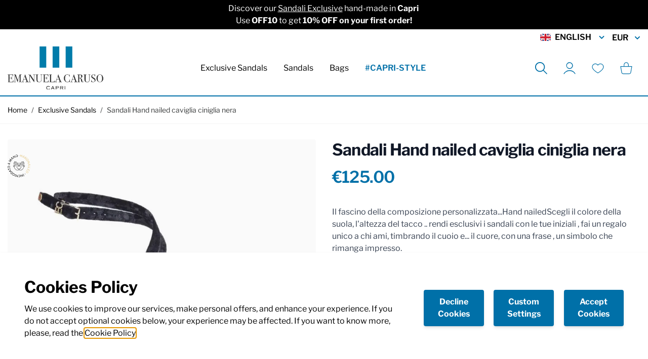

--- FILE ---
content_type: text/html; charset=UTF-8
request_url: https://emanuelacaruso.com/en/sandali-hand-nailed-caviglia-ciniglia-nera.html
body_size: 73046
content:
<!doctype html>
<html lang="en">
<head prefix="og: http://ogp.me/ns# fb: http://ogp.me/ns/fb# product: http://ogp.me/ns/product#">
    <meta charset="utf-8"/>
<meta name="title" content="Sandali Hand nailed caviglia ciniglia nera"/>
<meta name="description" content="Sandali Hand nailed caviglia ciniglia nera Sandali inchiodati a mano alla cavigliaVelluto ciniglia neroMarchio Exclusive"/>
<meta name="keywords" content="Sandali Hand nailed caviglia ciniglia nera"/>
<meta name="robots" content="INDEX,FOLLOW"/>
<meta name="viewport" content="width=device-width, initial-scale=1"/>
<title>Emanuela Caruso Capri |  Sandali Hand nailed caviglia ciniglia nera</title>
<link  rel="stylesheet" type="text/css"  media="all" href="https://emanuelacaruso.com/static/version1691484515/frontend/DNAFactory/emanuelacaruso_hyva/en_US/css/styles.css" />
<link  rel="stylesheet" type="text/css"  media="all" href="https://emanuelacaruso.com/static/version1691484515/frontend/DNAFactory/emanuelacaruso_hyva/en_US/Klarna_Keb/css/button.css" />
<link  rel="icon" type="image/x-icon" href="https://emanuelacaruso.com/static/version1691484515/frontend/DNAFactory/emanuelacaruso_hyva/en_US/Magento_Theme/favicon.ico" />
<link  rel="shortcut icon" type="image/x-icon" href="https://emanuelacaruso.com/static/version1691484515/frontend/DNAFactory/emanuelacaruso_hyva/en_US/Magento_Theme/favicon.ico" />
<link rel="preload" as="font" crossorigin="anonymous" href="https://emanuelacaruso.com/static/version1691484515/frontend/DNAFactory/emanuelacaruso_hyva/en_US/fonts/LibreFranklin/LibreFranklin-Regular.woff2" />
<link rel="preload" as="font" crossorigin="anonymous" href="https://emanuelacaruso.com/static/version1691484515/frontend/DNAFactory/emanuelacaruso_hyva/en_US/fonts/LibreFranklin/LibreFranklin-Bold.woff2" />
<link rel="preload" as="font" crossorigin="anonymous" href="https://emanuelacaruso.com/static/version1691484515/frontend/DNAFactory/emanuelacaruso_hyva/en_US/fonts/LibreFranklin/LibreFranklin-SemiBold.woff2" />
<link  rel="icon" sizes="16x16" href="https://emanuelacaruso.com/static/version1691484515/frontend/DNAFactory/emanuelacaruso_hyva/en_US/Magento_Theme/favicon-16x16.png" />
<link  rel="icon" sizes="32x32" href="https://emanuelacaruso.com/static/version1691484515/frontend/DNAFactory/emanuelacaruso_hyva/en_US/Magento_Theme/favicon-32x32.png" />
<link  rel="apple-touch-icon-precomposed" href="https://emanuelacaruso.com/static/version1691484515/frontend/DNAFactory/emanuelacaruso_hyva/en_US/Magento_Theme/apple-touch-icon.png" />
<style>
.pagebuilder-products [data-content-type="products"][data-appearance="carousel"] .data-content-type="products" .rendered-content > * {
  height: 0;
  visibility: hidden
}

.pagebuilder-products [data-content-type="products"][data-appearance="carousel"] .data-content-type="products" .rendered-content::before {
  content: 'Products Carousel Placeholder (Hyva Render Fix)';
  display: block;
  height: 200px;
  width: 100%;
  text-align: center;
  padding-top: 80px;
  background: #f2f2f2;
}
</style>

  <link rel="preload" href="/media/wysiwyg/home/banner_1_mobile.webp" as="image" />        <script>
        require([
            'jquery'
        ], function ($) {

            function trackAddToCart(content_ids, content_name, content_category, value, eventId) {
                fbq('set', 'agent', 'magento2-0.0.0-1.4.6', '285087203799420');
                fbq('track', 'AddToCart', {
                        source: "magento2",
                        pluginVersion: "1.4.6",
                        content_type: "product",
                        currency: "EUR",
                        content_ids: content_ids,
                        content_name: content_name,
                        content_category: content_category,
                        value: value
                    },
                    {
                        eventID: eventId
                    }
                );
            }

            var product_info_url = 'https://emanuelacaruso.com/fbe/Pixel/ProductInfoForAddToCart';

            $(document).on('ajax:addToCart', function (event, data) {
                var product_sku = data.sku;
                var form_key = jQuery("[name='form_key']").val();
                $.ajax({
                    url: product_info_url,
                    data: {
                        product_sku: product_sku,
                        form_key: form_key
                    },
                    type: 'post',
                    dataType: 'json',
                    success: function (res) {
                        trackAddToCart(
                            [res.id],
                            res.name,
                            res.content_category,
                            res.value,
                            res.event_id
                        );
                    }
                });
            });
        });
    </script>
    
<!-- Google Tag Manager by MagePal -->
<script type="text/javascript">
    window.dataLayer = window.dataLayer || [];


    function initMagepalGtmDatalayer_4f71f1c5e6503faecb6d9e35a59f2399() {
        'use strict';

        let lastPushedCart = {};
        let lastPushedCustomer = {};

        function objectKeyExist(object)
        {
            const items = Array.isArray(object) ? object : Object.values(object);
            return items.reduce((acc, v) => (acc || v.customer || v.cart), false);
            // return _.some(object, function (o) {
            //     return !_.isEmpty(_.pick(o, ['customer', 'cart']));
            // })
        }

        const isObject = x => x === Object(x);
        const has = (x, p) => isObject(x) && x.hasOwnProperty(p);
        const isEqual = (x, y) => JSON.stringify(x) === JSON.stringify(y);

        //Update datalayer
        function updateDataLayer(_gtmDataLayer, _dataObject, _forceUpdate)
        {
            let customer = {isLoggedIn : false},
                cart = {hasItems: false};

            if (_gtmDataLayer !== undefined && (!objectKeyExist(_gtmDataLayer) || _forceUpdate)) {
                if (isObject(_dataObject) && has(_dataObject, 'customer')) {
                    customer = _dataObject.customer;
                }

                if (isObject(_dataObject) && has(_dataObject, 'cart')) {
                    cart = _dataObject.cart;
                }

                if (!isEqual(lastPushedCart, cart) || !isEqual(lastPushedCustomer, customer)) {
                    window.dispatchEvent(new CustomEvent('mpCustomerSession', {detail: [customer, cart, _gtmDataLayer]}));
                    //$('body').trigger('mpCustomerSession', [customer, cart, _gtmDataLayer]);
                    _gtmDataLayer.push({'event': 'mpCustomerSession', 'customer': customer, 'cart': cart});

                    lastPushedCustomer = customer;
                    lastPushedCart = cart;
                }
            }
        }

        function isTrackingAllowed(config)
        {
            let allowServices = false,
                allowedCookies,
                allowedWebsites;

            if (!config.isGdprEnabled || (!config.isGdprEnabled && !config.addJsInHeader)) {
                allowServices = true;
            } else if (config.isCookieRestrictionModeEnabled && config.gdprOption === 1) {
                allowedCookies = hyva.getCookie(config.cookieName);

                if (allowedCookies !== null) {
                    allowedWebsites = JSON.parse(allowedCookies);

                    if (allowedWebsites[config.currentWebsite] === 1) {
                        allowServices = true;
                    }
                }
            } else if (config.gdprOption === 2) {
                allowServices = hyva.getCookie(config.cookieName) !== null;
            } else if (config.gdprOption === 3) {
                allowServices = hyva.getCookie(config.cookieName) === null;
            }

            return allowServices;
        }

        //load gtm
        function initTracking(dataLayerName, accountId, containerCode)
        {
            window.dispatchEvent(new CustomEvent('gtm:beforeInitialize'));

            (function (w, d, s, l, i) {
                w[l] = w[l] || [];
                w[l].push({
                    'gtm.start':
                        new Date().getTime(), event: 'gtm.js'
                });
                var f = d.getElementsByTagName(s)[0],
                    j = d.createElement(s), dl = l != dataLayerName ? '&l=' + l : '';
                j.async = true;
                j.src = '//www.googletagmanager.com/gtm.js?id=' + i + dl + containerCode;
                f.parentNode.insertBefore(j, f);
            })(window, document, 'script', dataLayerName, accountId);
            window.dispatchEvent(new CustomEvent('gtm:afterInitialize'));
        }

        function pushData(dataLayerName, dataLayer)
        {
            //if (_.isArray(dataLayer)) {
            if (Array.isArray(dataLayer)) {
                //_.each(dataLayer, function (data) {
                dataLayer.forEach(function (data) {
                    window[dataLayerName].push(data);
                });
            }
        }

        const config = {
            dataLayer: "dataLayer",
            gdprOption: 0,
            isGdprEnabled: 0,
            isCookieRestrictionModeEnabled: 0,
        };

                config.currentWebsite = 1;
        config.cookieName = "user_allowed_save_cookie";
        config.accountId = "GTM-NKQQDFV";
        config.data = [{"ecommerce":{"currencyCode":"EUR"},"pageType":"catalog_product_view","list":"detail"},{"event":"productPage","product":{"id":"3744","sku":"R71A","parent_sku":"R71A","product_type":"configurable","name":"Sandali Hand nailed caviglia ciniglia nera","price":125,"attribute_set_id":"4","path":"Exclusive Sandals > Sandali Hand nailed caviglia ciniglia nera","category":"Exclusive Sandals","image_url":"https:\/\/emanuelacaruso.com\/media\/catalog\/product\/_\/r\/_r_7_r71a_1.jpg"}}];
        config.addJsInHeader = 0;
        config.containerCode = "";
        
        window[config.dataLayer] = window[config.dataLayer] || [];

        if (has(config, 'accountId') && isTrackingAllowed(config)) {
            pushData(config.dataLayer, config.data);
            initTracking(config.dataLayer, config.accountId, config.containerCode);
        }

        const gtmDataLayer = window[config.dataLayer];

        window.addEventListener("private-content-loaded", event => {
            const dataObject = event.detail.data['magepal-gtm-jsdatalayer'] || {};
            updateDataLayer(gtmDataLayer, dataObject, true)
        });

        // dataObject.subscribe(function (_dataObject) {
        //     updateDataLayer(gtmDataLayer, _dataObject, true);
        // }, this);

        // if (!_.contains(customerData.getExpiredKeys(), 'magepal-gtm-jsdatalayer')) {
        //     updateDataLayer(gtmDataLayer, dataObject(), false);
        // }

    }
    window.addEventListener('DOMContentLoaded', initMagepalGtmDatalayer_4f71f1c5e6503faecb6d9e35a59f2399);

</script>
<!-- End Google Tag Manager by MagePal -->
<!-- Meta Business Extension for Magento 2 -->
<!-- Meta Pixel Code -->
<script>
!function(f,b,e,v,n,t,s){if(f.fbq)return;n=f.fbq=function(){n.callMethod?
n.callMethod.apply(n,arguments):n.queue.push(arguments)};if(!f._fbq)f._fbq=n;
n.push=n;n.loaded=!0;n.version='2.0';n.queue=[];t=b.createElement(e);t.async=!0;
t.src=v;s=b.getElementsByTagName(e)[0];s.parentNode.insertBefore(t,s)}(window,
document,'script','//connect.facebook.net/en_US/fbevents.js');
    fbq(
  'init',
  '285087203799420',
    {},
  {agent: 'magento2-0.0.0-1.4.6' }
);
fbq('track', 'PageView', {
  source: "magento2",
  pluginVersion: "1.4.6"
});
</script>
<noscript>
    <img height="1" width="1" style="display:none"
     src="https://www.facebook.com/tr?id=285087203799420&ev=PageView&noscript=1&a=magento2-0.0.0-1.4.6" />
        </noscript>
<!-- End Meta Pixel Code -->
        <link rel="alternate" hreflang="x-default" href="https://emanuelacaruso.com/it/sandali-hand-nailed-caviglia-ciniglia-nera.html" />
    <link rel="alternate" hreflang="en-GB" href="https://emanuelacaruso.com/en/sandali-hand-nailed-caviglia-ciniglia-nera.html" />
    <link rel="alternate" hreflang="it-IT" href="https://emanuelacaruso.com/it/sandali-hand-nailed-caviglia-ciniglia-nera.html" />
    <link rel="alternate" hreflang="en-US" href="https://emanuelacaruso.com/us/sandali-hand-nailed-caviglia-ciniglia-nera.html" />
    <script
    async
    src="https://eu-library.klarnaservices.com/lib.js"
    data-client-id="09545b4f-ba40-5953-8d4c-3ec01903904c"
></script>

<meta property="og:type" content="product" />
<meta property="og:title"
      content="Sandali&#x20;Hand&#x20;nailed&#x20;caviglia&#x20;ciniglia&#x20;nera" />
<meta property="og:image"
      content="https://emanuelacaruso.com/media/catalog/product/cache/5ed95db9140ff17426896a947ef3bb53/_/r/_r_7_r71a_1.jpg" />
<meta property="og:description"
      content="Il&#x20;fascino&#x20;della&#x20;composizione&#x20;personalizzata...Hand&#x20;nailedScegli&#x20;il&#x20;colore&#x20;della&#x20;suola,&#x20;l&#x27;altezza&#x20;del&#x20;tacco&#x20;..&#x20;rendi&#x20;esclusivi&#x20;i&#x20;sandali&#x20;con&#x20;le&#x20;tue&#x20;iniziali&#x20;,&#x20;fai&#x20;un&#x20;regalo&#x20;unico&#x20;a&#x20;chi&#x20;ami,&#x20;timbrando&#x20;il&#x20;cuoio&#x20;e...&#x20;il&#x20;cuore,&#x20;con&#x20;una&#x20;frase&#x20;,&#x20;un&#x20;simbolo&#x20;che&#x20;rimanga&#x20;impresso." />
<meta property="og:url" content="https://emanuelacaruso.com/en/sandali-hand-nailed-caviglia-ciniglia-nera.html" />
    <meta property="product:price:amount" content="125"/>
    <meta property="product:price:currency"
      content="EUR"/>
<script
    async
    src="https://eu-library.klarnaservices.com/lib.js"
    data-client-id="09545b4f-ba40-5953-8d4c-3ec01903904c"
></script>
</head>
<body id="html-body" class="page-product-configurable catalog-product-view product-sandali-hand-nailed-caviglia-ciniglia-nera categorypath-sandali-exclusive category-sandali-exclusive page-layout-1column">

<!-- Google Tag Manager by MagePal -->
<noscript><iframe src="//www.googletagmanager.com/ns.html?id=GTM-NKQQDFV"
height="0" width="0" style="display:none;visibility:hidden"></iframe></noscript>
<!-- End Google Tag Manager by MagePal -->
<script>
    var BASE_URL = 'https://emanuelacaruso.com/en/';
    var THEME_PATH = 'https://emanuelacaruso.com/static/version1691484515/frontend/DNAFactory/emanuelacaruso_hyva/en_US';
    var COOKIE_CONFIG = {
        "expires": null,
        "path": "\u002F",
        "domain": ".emanuelacaruso.com",
        "secure": false,
        "lifetime": "3600",
        "cookie_restriction_enabled": false    };
    var CURRENT_STORE_CODE = 'en';
    var CURRENT_WEBSITE_ID = '1';

    window.hyva = window.hyva || {}

    window.cookie_consent_groups = window.cookie_consent_groups || {}
    window.cookie_consent_groups['necessary'] = true;

    window.cookie_consent_config = window.cookie_consent_config || {};
    window.cookie_consent_config['necessary'] = [].concat(
        window.cookie_consent_config['necessary'] || [],
        [
            'user_allowed_save_cookie',
            'form_key',
            'mage-messages',
            'private_content_version',
            'mage-cache-sessid',
            'last_visited_store',
            'section_data_ids'
        ]
    );
</script>
<script>
    'use strict';
    (function( hyva, undefined ) {

        function lifetimeToExpires(options, defaults) {

            var lifetime = options.lifetime || defaults.lifetime;

            if (lifetime) {
                var date = new Date;
                date.setTime(date.getTime() + lifetime * 1000);
                return date;
            }

            return null;
        }

        function generateRandomString() {

            const allowedCharacters = '0123456789abcdefghijklmnopqrstuvwxyzABCDEFGHIJKLMNOPQRSTUVWXYZ',
                length = 16;

            let formKey = '',
                charactersLength = allowedCharacters.length;

            for (var i = 0; i < length; i++) {
                formKey += allowedCharacters[Math.round(Math.random() * (charactersLength - 1))]
            }

            return formKey;
        }

        const cookieTempStorage = {};

        const internalCookie = {
            get(name) {
                const v = document.cookie.match('(^|;) ?' + name + '=([^;]*)(;|$)');
                return v ? v[2] : null;
            },
            set(name, value, days, skipSetDomain) {
                let expires,
                    path,
                    domain,
                    secure,
                    samesite;

                const defaultCookieConfig = {
                    expires: null,
                    path: '/',
                    domain: null,
                    secure: false,
                    lifetime: null,
                    samesite: 'lax'
                };

                const cookieConfig = window.COOKIE_CONFIG || {};

                expires = days
                    ? lifetimeToExpires({lifetime: 24 * 60 * 60 * days, expires: null}, defaultCookieConfig)
                    : lifetimeToExpires(window.COOKIE_CONFIG, defaultCookieConfig) || defaultCookieConfig.expires;

                path = cookieConfig.path || defaultCookieConfig.path;
                domain = !skipSetDomain && (cookieConfig.domain || defaultCookieConfig.domain);
                secure = cookieConfig.secure || defaultCookieConfig.secure;
                samesite = cookieConfig.samesite || defaultCookieConfig.samesite;

                document.cookie = name + "=" + encodeURIComponent(value) +
                    (expires ? '; expires=' + expires.toGMTString() : '') +
                    (path ? '; path=' + path : '') +
                    (domain ? '; domain=' + domain : '') +
                    (secure ? '; secure' : '') +
                    (samesite ? '; samesite=' + samesite : 'lax');
            },
            isWebsiteAllowedToSaveCookie() {
                const allowedCookies = this.get('user_allowed_save_cookie');
                if (allowedCookies) {
                    const allowedWebsites = JSON.parse(unescape(allowedCookies));

                    return allowedWebsites[CURRENT_WEBSITE_ID] === 1;
                }
                return false;
            },
            getGroupByCookieName(name) {
                const cookieConsentConfig = window.cookie_consent_config || {};
                let group = null;
                for (let prop in cookieConsentConfig) {
                    if (!cookieConsentConfig.hasOwnProperty(prop)) continue;
                    if (cookieConsentConfig[prop].includes(name)) {
                        group = prop;
                        break;
                    }
                }
                return group;
            },
            isCookieAllowed(name) {
                const cookieGroup = this.getGroupByCookieName(name);
                return cookieGroup
                    ? window.cookie_consent_groups[cookieGroup]
                    : this.isWebsiteAllowedToSaveCookie();
            },
            saveTempStorageCookies() {
                for (const [name, data] of Object.entries(cookieTempStorage)) {
                    if (this.isCookieAllowed(name)) {
                        this.set(name, data['value'], data['days'], data['skipSetDomain']);
                        delete cookieTempStorage[name];
                    }
                }
            }
        };

        hyva.getCookie = (name) => {
            const cookieConfig = window.COOKIE_CONFIG || {};

            if (cookieConfig.cookie_restriction_enabled && ! internalCookie.isCookieAllowed(name)) {
                return cookieTempStorage[name] ? cookieTempStorage[name]['value'] : null;
            }

            return internalCookie.get(name);
        }

        hyva.setCookie = (name, value, days, skipSetDomain) => {
            const cookieConfig = window.COOKIE_CONFIG || {};

            if (cookieConfig.cookie_restriction_enabled && ! internalCookie.isCookieAllowed(name)) {
                cookieTempStorage[name] = {value, days, skipSetDomain};
                return;
            }
            return internalCookie.set(name, value, days, skipSetDomain);
        }

        hyva.getBrowserStorage = () => {
            const browserStorage = window.localStorage || window.sessionStorage;
            if (!browserStorage) {
                console.warn('Browser Storage is unavailable');
                return false;
            }
            try {
                browserStorage.setItem('storage_test', 1);
                browserStorage.removeItem('storage_test');
            } catch (error) {
                console.warn('Browser Storage is not accessible', error);
                return false;
            }
            return browserStorage;
        }

        hyva.postForm = (postParams) => {
            const form = document.createElement("form");

            let data = postParams.data;

            if (!data.uenc) {
                data.uenc = btoa(window.location.href);
            }
            form.method = "POST";
            form.action = postParams.action;

            Object.keys(postParams.data).map(key => {
                const field = document.createElement("input");
                field.type = 'hidden'
                field.value = postParams.data[key];
                field.name = key;
                form.appendChild(field);
            });

            const form_key = document.createElement("input");
            form_key.type = 'hidden';
            form_key.value = hyva.getFormKey();
            form_key.name="form_key";
            form.appendChild(form_key);

            document.body.appendChild(form);

            form.submit();
        }

        hyva.getFormKey = function () {
            let formKey = hyva.getCookie('form_key');

            if (!formKey) {
                formKey = generateRandomString();
                hyva.setCookie('form_key', formKey);
            }

            return formKey;
        }

        hyva.formatPrice = (value, showSign) => {
            var formatter = new Intl.NumberFormat(
                'en\u002DUS',
                {
                    style: 'currency',
                    currency: 'EUR',
                    signDisplay: showSign ? "always" : "auto"
                }
            );
            return (typeof Intl.NumberFormat.prototype.formatToParts === 'function') ?
                formatter.formatToParts(value).map(({type, value}) => {
                    switch (type) {
                        case 'currency':
                            return '€' || value;
                        case 'minusSign':
                            return '- ';
                        case 'plusSign':
                            return '+ ';
                        default :
                            return value;
                    }
                }).reduce((string, part) => string + part) :
                formatter.format(value);
        }

        const formatStr = function (str, nStart) {
            const args = Array.from(arguments).slice(2);

            return str.replace(/(%+)([0-9]+)/g, (m, p, n) => {
                const idx = parseInt(n) - nStart;

                if (args[idx] === null || args[idx] === void 0) {
                    return m;
                }
                return p.length % 2
                    ? p.slice(0, -1).replace('%%', '%') + args[idx]
                    : p.replace('%%', '%') + n;
            })
        }

        hyva.str = function (string) {
            const args = Array.from(arguments);
            args.splice(1, 0, 1);

            return formatStr.apply(undefined, args);
        }

        hyva.strf = function () {
            const args = Array.from(arguments);
            args.splice(1, 0, 0);

            return formatStr.apply(undefined, args);
        }

        /**
         * Take a html string as `content` parameter and
         * extract an element from the DOM to replace in
         * the current page under the same selector,
         * defined by `targetSelector`
         */
        hyva.replaceDomElement = (targetSelector, content) => {

            // Parse the content and extract the DOM node using the `targetSelector`
            const parser = new DOMParser();
            const doc = parser.parseFromString(content, 'text/html');
            const contentNode = doc.querySelector(targetSelector);

            // Bail if content can't be found
            if (!contentNode) {
                return;
            }

            // Extract all the script tags from the new content.
            // Script tags won't execute when inserted into a dom-element directly,
            // therefore we need to inject them to the head of the document.
            const tmpScripts = contentNode.getElementsByTagName('script');

            if (tmpScripts.length > 0) {
                // Push all script tags into an array
                // (to prevent dom manipulation while iterating over dom nodes)
                const scripts = [];
                for (let i = 0; i < tmpScripts.length; i++) {
                    scripts.push(tmpScripts[i]);
                }

                // Iterate over all script tags and duplicate+inject each into the head
                for (let i = 0; i < scripts.length; i++) {
                    let script = document.createElement('script');
                    script.innerHTML = scripts[i].innerHTML;

                    document.head.appendChild(script);

                    // Remove the original (non-executing) node from the page
                    scripts[i].parentNode.removeChild(scripts[i]);
                }
            }

            // Replace the old DOM node with the new content
            document.querySelector(targetSelector).replaceWith(contentNode);

            // Reload customerSectionData and display cookie-messages if present
            window.dispatchEvent(new CustomEvent("reload-customer-section-data"));
            hyva.initMessages();
        }

        const replace = {['+']: '-', ['/']: '_', ['=']: ','};
        hyva.getUenc = () => btoa(window.location.href).replace(/[+/=]/g, match => replace[match]);

        window.addEventListener('user-allowed-save-cookie', () => internalCookie.saveTempStorageCookies())

    }( window.hyva = window.hyva || {} ));
</script>
<input name="form_key" type="hidden" value="JodgkF8Y3NHkhnKE" /><div class="widget block block-static-block">
    <style>#html-body [data-pb-style=P6CVI11]{justify-content:flex-start;display:flex;flex-direction:column;background-color:#000;background-position:left top;background-size:cover;background-repeat:no-repeat;background-attachment:scroll;padding-top:5px;padding-bottom:5px}#html-body [data-pb-style=ITACMUJ]{text-align:center}</style><div data-content-type="row" data-appearance="full-width" data-enable-parallax="0" data-parallax-speed="0.5" data-background-images="{}" data-background-type="image" data-video-loop="true" data-video-play-only-visible="true" data-video-lazy-load="true" data-video-fallback-src="" data-element="main" data-pb-style="P6CVI11"><div class="row-full-width-inner" data-element="inner"><div data-content-type="html" data-appearance="default" data-element="main" data-pb-style="ITACMUJ"><p style="color: #fff">Discover our <a style="text-decoration: underline; color: #fff;"
                                   href="https://emanuelacaruso.com/it/sandali-exclusive.html">Sandali Exclusive</a>
    hand-made in <strong>Capri&nbsp;</strong></p>
<p style="color: #fff">Use <strong>OFF10</strong> to get <strong>10% OFF on your first order!</strong></p></div></div></div><style type="text/css"></style>
</div>

<script>
    (function (hyva) {
        'use strict';

        /**
         * We use multiple Store objects depending on which Alpine version is
         */
        const isAlpineV3 = true;

        /**
         * @returns {string}
         */
        function getInitEventName() {
            return isAlpineV3 ? 'alpine:init' : 'spruce:init';
        }

        /**
         * @returns {Object}
         */
        function getStoreObject() {
            return isAlpineV3 ? Alpine : Spruce;
        }

        hyva.amStorage = {
            /**
             * @param {string} key
             * @param {Object} object
             * @returns {void}
             */
            create: (key, object) => {
                const eventName = key.toLowerCase() + '-created';

                document.addEventListener(getInitEventName(), () => {
                    getStoreObject().store(key, object);
                    document.dispatchEvent(new Event(eventName));
                });
            },

            /**
             * @param {string} key
             * @returns {Object}
             */
            getStorage: (key) => {
                return getStoreObject().store(key);
            },

            /**
             * @param {string} key
             * @param {Object} object
             * @returns {void}
             */
            reInit: (key, object) => {
                isAlpineV3
                    ? getStoreObject().store(key, object)
                    : getStoreObject().reset(key, object);
            }
        };


    }(window.hyva = window.hyva || {}));
</script>
<script>
    window.amastyCookieManager = window.amastyCookieManager || {};
</script>

<div x-data="{
        ...hyva.modal({
            duration: 150,
            transitionEnter: 'transform duration-150',
            transitionLeave: 'transform duration-150'
        }),
        ...initAmastyCookieBar()
    }"
    x-init="initBar()" x-spread="eventListeners" x-bind="eventListeners" x-cloak id="am-cookie-bar"
            class="w-full&#x20;fixed&#x20;bottom-0&#x20;z-40"
    >
    <div x-cloak    x-bind="overlay('am-cookie-bar')"
    x-spread="overlay('am-cookie-bar')"
    class="">
    <div class="flex w-full bg-white shadow inset-0">
        <div x-ref="am-cookie-bar" role="dialog" aria-modal="true"
             x-no-overlay                                     class="flex w-full p-4 md:p-2 bg-ambar-background relative">
            
<div class="flex w-full p-2.5 sm:p-5 xl:p-10">
    <div class="flex w-full flex-wrap items-center">
                    <div class="w-full md:w-1/3 xl:w-2/3 md:pr-10 mb-10 md:mb-0">
                <p class="cookie-title h2 font-bold mb-2.5">Cookies Policy</p>
                <p class="max-h-[30vh] font-body">
                    We use cookies to improve our services, make personal offers, and enhance your experience. If you do not accept optional cookies below, your experience may be affected. If you want to know more, please, read the <a href="/informativa-sui-cookies" title="Cookie Policy">Cookie Policy</a>                </p>
            </div>
                <div class="flex flex-wrap w-full md:w-2/3 xl:w-1/3 justify-between">
            
            
<button
    @click.prevent="$dispatch(&#x27;cookiebar-action-allow&#x27;)"
    class="btn&#x20;btn-primary&#x20;w-full&#x20;justify-center&#x20;w-full&#x20;md&#x3A;max-w-&#x5B;30&#x25;&#x5D;&#x20;order-3&#x20;mt-2.5&#x20;md&#x3A;mt-0"
    data-role="action">
    Accept Cookies</button>
                
<button
    @click.prevent="$dispatch(&#x27;cookiebar-action-accept&#x27;)"
    class="btn&#x20;btn-primary&#x20;w-full&#x20;max-w-&#x5B;49&#x25;&#x5D;&#x20;justify-center&#x20;md&#x3A;max-w-&#x5B;30&#x25;&#x5D;&#x20;order-1"
    data-role="action">
    Decline Cookies</button>
                
<button
    @click.prevent="$dispatch(&#x27;cookiebar-action-settings&#x27;)"
    class="btn&#x20;btn-primary&#x20;w-full&#x20;max-w-&#x5B;49&#x25;&#x5D;&#x20;justify-center&#x20;md&#x3A;max-w-&#x5B;30&#x25;&#x5D;&#x20;order-2"
    data-role="action">
    Custom Settings</button>
            </div>
    </div>
</div>

        </div>
    </div>
    </div>
</div>

<script>
    'use strict';

    function initAmastyCookieBar() {
        return {
            eventListeners: {
                ['@close-cookie-bar']() {
                    this.hide('am-cookie-bar');
                },
                ['@open-cookie-bar']() {
                    this.show('am-cookie-bar');
                },
                ['@amasty-cookie-group-updated.window']() {
                    const lastUpdate = !!hyva.amStorage
                        ? hyva.amStorage.getStorage('AmastyCookieGroups').lastUpdate
                        : 0;
                    if (this.isShowNotificationBar(this.firstShowProcess, lastUpdate)) {
                        !this.opened['am-cookie-bar'] &&
                        this.show('am-cookie-bar');
                    } else {
                        !!this.opened['am-cookie-bar'] &&
                        this.hide('am-cookie-bar');
                    }
                }
            },

            firstShowProcess: '0',

            initBar: function () {
                window.isGdprCookieEnabled = true;
                !!hyva.amStorage && hyva.amStorage.getStorage('AmastyCookieGroups').updateGroupData();
            },

            /**
             * @param {string|number} firstShowProcess
             * @param {number} lastUpdate
             * @returns {boolean}
             */
            isShowNotificationBar: function (firstShowProcess, lastUpdate) {
                return (this.isNeedFirstShow(firstShowProcess, lastUpdate) && !hyva.getCookie('amcookie_allowed')
                    || this.isNeedShowOnUpdate(lastUpdate));
            },

            /**
             * @param {string|number} firstShowProcess
             * @param {number} lastUpdate
             * @returns {boolean}
             */
            isNeedFirstShow: function (firstShowProcess, lastUpdate) {
                hyva.getBrowserStorage().setItem('amCookieBarFirstShowTime', lastUpdate);

                if (firstShowProcess === '0') {
                    return true;
                }

                if (hyva.getBrowserStorage().getItem('amCookieBarFirstShow') !== '1') {
                    hyva.getBrowserStorage().setItem('amCookieBarFirstShow', '1');

                    return true;
                }

                return false;
            },

            /**
             * @param {number} lastUpdate
             * @returns {boolean}
             */
            isNeedShowOnUpdate: function (lastUpdate) {
                if (!lastUpdate) {
                    return false;
                }

                return this.isNeedShowAfterLastVisit(lastUpdate) || this.isNeedShowAfterLastAccept(lastUpdate);
            },

            /**
             * @param {number} lastUpdate
             * @returns {boolean}
             */
            isNeedShowAfterLastVisit: function (lastUpdate) {
                let needToShowAfterLastVisit =
                    lastUpdate > hyva.getBrowserStorage().getItem('amCookieBarFirstShowTime');

                if (needToShowAfterLastVisit) {
                    hyva.getBrowserStorage().setItem('amCookieBarFirstShow', null);
                    hyva.setCookie('amcookie_allowed', '', -1, true);
                }

                return needToShowAfterLastVisit;
            },

            /**
             * @param {number} lastUpdate
             * @returns {boolean}
             */
            isNeedShowAfterLastAccept: function (lastUpdate) {
                let needToShowAfterLastAccept = false;

                if (hyva.getBrowserStorage().getItem('am-last-cookie-acceptance')) {
                    needToShowAfterLastAccept =
                        lastUpdate > hyva.getBrowserStorage().getItem('am-last-cookie-acceptance');
                }

                return needToShowAfterLastAccept;
            },
        };
    }
</script>
<div class="page-wrapper"><header class="page-header"><script>
    function initHeader () {
        return {
            searchOpen: false,
            cart: {},
            getData(data) {
                if (data.cart) { this.cart = data.cart }
            }
        }
    }
    function initCompareHeader() {
        return {
            compareProducts: null,
            itemCount: 0,
            receiveCompareData(data) {
                if (data['compare-products']) {
                    this.compareProducts = data['compare-products'];
                    this.itemCount = this.compareProducts.count;
                }
            }
        }
    }
</script>
<div id="header"
     class="relative z-30 w-full border-b-2 bg-container-lighter border-primary-lighter py-2 lg:py-0"
     x-data="initHeader()"
     @keydown.window.escape="searchOpen = false;"
     @private-content-loaded.window="getData(event.detail.data)"
>
    <div class="container flex-row flex-wrap items-center justify-end w-full py-1 mx-auto mt-0 hidden lg:flex">
            <div x-data="{ open: false }" class="mr-3">
        <div class="relative inline-block text-left">
            <div class="relative">
                <button @click.prevent="open = !open"
                        @click.outside="open = false"
                        @keydown.window.escape="open=false"
                        type="button"
                        class="inline-flex w-full bg-white focus:outline-none font-semibold uppercase items-center"
                        aria-haspopup="true"
                        aria-expanded="true"
                >
                    <img class="mr-2" width="21" src="https://emanuelacaruso.com/static/version1691484515/frontend/DNAFactory/emanuelacaruso_hyva/en_US/images/flags/en.svg" alt="English" />
                    English                    <svg xmlns="http://www.w3.org/2000/svg" viewBox="0 0 20 20" fill="currentColor" class="flex self-center h-5 wrow-span-3-5 -mr-1 ml-2 text-secondary" width="25" height="25">
  <path fill-rule="evenodd" d="M5.293 7.293a1 1 0 011.414 0L10 10.586l3.293-3.293a1 1 0 111.414 1.414l-4 4a1 1 0 01-1.414 0l-4-4a1 1 0 010-1.414z" clip-rule="evenodd"/>
</svg>
                </button>
            </div>
            <nav x-cloak=""
                 x-show="open"
                 class="absolute right-0 top-full z-20 w-56 py-2 overflow-auto origin-top-left rounded-sm shadow sm:w-48 lg:mt-3 bg-container-lighter">
                <div class="my-1" role="menu" aria-orientation="vertical" aria-labelledby="options-menu">
                                                                                                <a href="https://emanuelacaruso.com/en/stores/store/redirect/___store/it/___from_store/en/uenc/aHR0cHM6Ly9lbWFudWVsYWNhcnVzby5jb20vaXQvc2FuZGFsaS1oYW5kLW5haWxlZC1jYXZpZ2xpYS1jaW5pZ2xpYS1uZXJhLmh0bWw~/"
                           class="inline-flex px-4 py-2 lg:px-5 lg:py-2 hover:bg-gray-100 uppercase items-center"
                        >
                            <img class="mr-2" width="21" src="https://emanuelacaruso.com/static/version1691484515/frontend/DNAFactory/emanuelacaruso_hyva/en_US/images/flags/it.svg" alt="Italiano" />
                            Italiano                        </a>
                                                                                <a href="https://emanuelacaruso.com/en/stores/store/redirect/___store/us/___from_store/en/uenc/aHR0cHM6Ly9lbWFudWVsYWNhcnVzby5jb20vdXMvc2FuZGFsaS1oYW5kLW5haWxlZC1jYXZpZ2xpYS1jaW5pZ2xpYS1uZXJhLmh0bWw~/"
                           class="inline-flex px-4 py-2 lg:px-5 lg:py-2 hover:bg-gray-100 uppercase items-center"
                        >
                            <img class="mr-2" width="21" src="https://emanuelacaruso.com/static/version1691484515/frontend/DNAFactory/emanuelacaruso_hyva/en_US/images/flags/us.svg" alt="United States" />
                            United States                        </a>
                                                    </div>
            </nav>
        </div>
    </div>

                    <div x-data="{ open: false }">
        <div class="relative inline-block text-left">
            <div class="relative">
                <button @click.prevent="open = !open"
                        @click.outside="open = false"
                        @keydown.window.escape="open=false"
                        type="button"
                        class="inline-flex w-full bg-white focus:outline-none font-semibold uppercase items-center"
                        aria-haspopup="true"
                        aria-expanded="true"
                >
                    EUR                    <svg xmlns="http://www.w3.org/2000/svg" viewBox="0 0 20 20" fill="currentColor" class="flex self-center h-5 w-5 -mr-1 ml-2 text-secondary" width="25" height="25">
  <path fill-rule="evenodd" d="M5.293 7.293a1 1 0 011.414 0L10 10.586l3.293-3.293a1 1 0 111.414 1.414l-4 4a1 1 0 01-1.414 0l-4-4a1 1 0 010-1.414z" clip-rule="evenodd"/>
</svg>
                </button>
            </div>
            <nav x-cloak=""
                 x-show="open"
                 class="absolute right-0 top-full z-20 w-56 py-2 overflow-auto origin-top-left rounded-sm shadow sm:w-48 lg:mt-3 bg-container-lighter">
                <div class="my-1" role="menu" aria-orientation="vertical" aria-labelledby="options-menu">
                                                                                                                    <a
                               class="block px-4 py-2 lg:px-5 lg:py-2 hover:bg-gray-100"
                               href="#"
                               @click.prevent='hyva.postForm({"action":"https:\/\/emanuelacaruso.com\/en\/directory\/currency\/switch\/","data":{"currency":"USD","uenc":"aHR0cHM6Ly9lbWFudWVsYWNhcnVzby5jb20vZW4vc2FuZGFsaS1oYW5kLW5haWxlZC1jYXZpZ2xpYS1jaW5pZ2xpYS1uZXJhLmh0bWw~"}})'
                            >
                                USD                            </a>
                                                            </div>
            </nav>
        </div>
    </div>
    </div>
    <div class="container flex flex-wrap items-center justify-between w-full pt-3 lg:pt-0 pb-3 mx-auto mt-0">
        <!--Logo-->
        <div class="order-2 lg:order-1 pb-2 w-auto sm:pb-0">
    <a class="flex items-center justify-center text-xl font-medium tracking-wide text-gray-800
        no-underline hover:no-underline font-title"
       href="https://emanuelacaruso.com/en/"
       title=""
       aria-label="store logo">
        <img class="hidden lg:block logo-desktop"
             src="https://emanuelacaruso.com/static/version1691484515/frontend/DNAFactory/emanuelacaruso_hyva/en_US/images/logo.svg"
             title=""
             alt=""
            width="189"            height="64"        />
        <img class="block lg:hidden logo-mobile"
             src="https://emanuelacaruso.com/static/version1691484515/frontend/DNAFactory/emanuelacaruso_hyva/en_US/images/logo_mobile.svg"
             title=""
             alt=""
            width="169"            height="27"        />
            </a>
</div>

        <!--Main Navigation-->
        <div x-data="initMenuMobile_696b4177e2ea1()"
     class="z-20 order-1 lg:order-2 navigation lg:hidden"
>
    <!-- mobile -->
    <div @load.window="setActiveMenu($root)"
         class="bg-container-lighter"
         :class="{'h-screen overflow-x-hidden overflow-y-auto fixed top-0 left-0 w-full' : open}"
         @toggle-mobile-menu.window="open = !open"
         @keydown.window.escape="open=false"
    >
        <div class="flex items-baseline justify-between menu-icon">
            <div class="flex justify-end w-full">
                <a @click="$dispatch('toggle-mobile-menu')"
                       class="flex items-center justify-center cursor-pointer"
                       :class="{ 'ml-auto': open }">
                    <svg xmlns="http://www.w3.org/2000/svg" fill="none" viewBox="0 0 24 24" stroke="currentColor" class="hidden p-4" width="56" height="56" :class="{ 'hidden' : !open, 'block': open }">
  <path stroke-linecap="round" stroke-linejoin="round" stroke-width="2" d="M6 18L18 6M6 6l12 12"/>
</svg>
                    <svg xmlns="http://www.w3.org/2000/svg" fill="none" viewBox="0 0 24 24" stroke="currentColor" width="24" height="24" :class="{ 'hidden' : open, 'block': !open }">
  <path stroke-linecap="round" stroke-linejoin="round" stroke-width="2" d="M4 6h16M4 12h16M4 18h16"/>
</svg>
                </a>
            </div>
        </div>

        <nav
            class="hidden w-full duration-150 ease-in-out transform border-t transition-display border-container"
            :class="{ 'hidden' : !open }"
        >
                                            <div class="level-0">
                    <span
                        class="flex items-center transition-transform duration-150 ease-in-out transform"
                        :class="{
                            '-translate-x-full' : mobilePanelActiveId,
                            'translate-x-0' : !mobilePanelActiveId
                        }"
                    >
                        <a class="flex items-center w-full px-4 py-4 border-b cursor-pointer
                            bg-container-lighter border-container level-0 "
                           href="https://emanuelacaruso.com/en/sandali-exclusive.html"
                           title="Exclusive&#x20;Sandals">
                            Exclusive Sandals                        </a>
                                            </span>
                                    </div>
                                            <div class="level-0">
                    <span
                        class="flex items-center transition-transform duration-150 ease-in-out transform"
                        :class="{
                            '-translate-x-full' : mobilePanelActiveId,
                            'translate-x-0' : !mobilePanelActiveId
                        }"
                    >
                        <a class="flex items-center w-full px-4 py-4 border-b cursor-pointer
                            bg-container-lighter border-container level-0 "
                           href="https://emanuelacaruso.com/en/sandali.html"
                           title="Sandals">
                            Sandals                        </a>
                                            </span>
                                    </div>
                                            <div class="level-0">
                    <span
                        class="flex items-center transition-transform duration-150 ease-in-out transform"
                        :class="{
                            '-translate-x-full' : mobilePanelActiveId,
                            'translate-x-0' : !mobilePanelActiveId
                        }"
                    >
                        <a class="flex items-center w-full px-4 py-4 border-b cursor-pointer
                            bg-container-lighter border-container level-0 "
                           href="https://emanuelacaruso.com/en/borse.html"
                           title="Bags">
                            Bags                        </a>
                                            </span>
                                    </div>
                                            <div class="level-0">
                    <span
                        class="flex items-center transition-transform duration-150 ease-in-out transform"
                        :class="{
                            '-translate-x-full' : mobilePanelActiveId,
                            'translate-x-0' : !mobilePanelActiveId
                        }"
                    >
                        <a class="flex items-center w-full px-4 py-4 border-b cursor-pointer
                            bg-container-lighter border-container level-0 text-secondary font-semibold"
                           href="https://emanuelacaruso.com/en/capri-style.html"
                           title="&#x23;CAPRI-STYLE">
                            #CAPRI-STYLE                        </a>
                                            </span>
                                    </div>
            
            <!--Account Link-->
            <div class="level-0">
                <span class="flex items-center transition-transform duration-150 ease-in-out transform">
                    <a class="flex items-center w-full px-4 py-4 border-b cursor-pointer
                        bg-container-lighter border-container level-0 text-secondary"
                       href="https://emanuelacaruso.com/en/customer/account/"
                       title="My&#x20;Account">
                    My Account                </a>
                </span>
            </div>
                <div class="level-0 relative z-20">
        <div x-data="{ open: false }"
             class="flex items-center transition-transform duration-150 ease-in-out transform">
            <div class="flex items-center w-full px-4 border-b border-container level-0">
                <div class="relative w-full">
                    <button @click.prevent="open = !open"
                            @click.outside="open = false"
                            @keydown.window.escape="open=false"
                            type="button"
                            class="inline-flex w-full py-4 bg-white focus:outline-none font-semibold uppercase items-center"
                            aria-haspopup="true"
                            aria-expanded="true"
                    >
                        <img class="mr-2" width="21" loading="lazy" src="https://emanuelacaruso.com/static/version1691484515/frontend/DNAFactory/emanuelacaruso_hyva/en_US/images/flags/en.svg" alt="English" />
                        English                        <svg xmlns="http://www.w3.org/2000/svg" viewBox="0 0 20 20" fill="currentColor" class="flex self-center h-5 w-5 -mr-1 ml-2 text-secondary" width="25" height="25">
  <path fill-rule="evenodd" d="M5.293 7.293a1 1 0 011.414 0L10 10.586l3.293-3.293a1 1 0 111.414 1.414l-4 4a1 1 0 01-1.414 0l-4-4a1 1 0 010-1.414z" clip-rule="evenodd"/>
</svg>
                    </button>
                    <nav x-cloak=""
                         x-show="open"
                         class="absolute left-0 top-full z-20 w-56 py-2 overflow-auto origin-top-left rounded-sm shadow sm:w-48 lg:mt-3 bg-container-lighter">
                        <div class="my-1" role="menu" aria-orientation="vertical" aria-labelledby="options-menu">
                                                                                                                                                            <a href="https://emanuelacaruso.com/en/stores/store/redirect/___store/it/___from_store/en/uenc/aHR0cHM6Ly9lbWFudWVsYWNhcnVzby5jb20vaXQvYm9yc2EtbW9kZWxsby12YWxlbmNpYS1yYWZpYS16aW5ldHRhLWZhbnRhc2lhLXZlcmRlLmh0bWw~/"
                                       class="inline-flex px-4 py-2 lg:px-5 lg:py-2 hover:bg-gray-100 uppercase items-center"
                                    >
                                        <img class="mr-2" width="21" src="https://emanuelacaruso.com/static/version1691484515/frontend/DNAFactory/emanuelacaruso_hyva/en_US/images/flags/it.svg" alt="Italiano" />
                                        Italiano                                    </a>
                                                                                                                                <a href="https://emanuelacaruso.com/en/stores/store/redirect/___store/us/___from_store/en/uenc/aHR0cHM6Ly9lbWFudWVsYWNhcnVzby5jb20vdXMvYm9yc2EtbW9kZWxsby12YWxlbmNpYS1yYWZpYS16aW5ldHRhLWZhbnRhc2lhLXZlcmRlLmh0bWw~/"
                                       class="inline-flex px-4 py-2 lg:px-5 lg:py-2 hover:bg-gray-100 uppercase items-center"
                                    >
                                        <img class="mr-2" width="21" src="https://emanuelacaruso.com/static/version1691484515/frontend/DNAFactory/emanuelacaruso_hyva/en_US/images/flags/us.svg" alt="United States" />
                                        United States                                    </a>
                                                                                    </div>
                    </nav>
                </div>
            </div>
        </div>
    </div>

                        <div class="level-0 relative z-10">
        <div x-data="{ open: false }"
             class="flex items-center transition-transform duration-150 ease-in-out transform">
            <div class="flex items-center w-full px-4 border-b border-container level-0">
                <div class="relative w-full">
                    <button @click.prevent="open = !open"
                            @click.outside="open = false"
                            @keydown.window.escape="open=false"
                            type="button"
                            class="inline-flex w-full py-4 bg-white focus:outline-none font-semibold uppercase items-center"
                            aria-haspopup="true"
                            aria-expanded="true"
                    >
                        EUR                        <svg xmlns="http://www.w3.org/2000/svg" viewBox="0 0 20 20" fill="currentColor" class="flex self-center h-5 w-5 -mr-1 ml-2 text-secondary" width="25" height="25">
  <path fill-rule="evenodd" d="M5.293 7.293a1 1 0 011.414 0L10 10.586l3.293-3.293a1 1 0 111.414 1.414l-4 4a1 1 0 01-1.414 0l-4-4a1 1 0 010-1.414z" clip-rule="evenodd"/>
</svg>
                    </button>
                    <nav x-cloak=""
                         x-show="open"
                         class="absolute left-0 top-full z-20 w-56 py-2 overflow-auto origin-top-left rounded-sm shadow sm:w-48 lg:mt-3 bg-container-lighter">
                        <div class="my-1" role="menu" aria-orientation="vertical" aria-labelledby="options-menu">
                                                                                                                                                            <a
                                        class="block px-4 py-2 lg:px-5 lg:py-2 hover:bg-gray-100"
                                        href="#"
                                        @click.prevent='hyva.postForm({"action":"https:\/\/emanuelacaruso.com\/en\/directory\/currency\/switch\/","data":{"currency":"USD","uenc":"aHR0cHM6Ly9lbWFudWVsYWNhcnVzby5jb20vZW4vYm9yc2EtbW9kZWxsby12YWxlbmNpYS1yYWZpYS16aW5ldHRhLWZhbnRhc2lhLXZlcmRlLmh0bWw~"}})'
                                    >
                                        USD                                    </a>
                                                                                    </div>
                    </nav>
                </div>
            </div>
        </div>
    </div>
        </nav>
    </div>
</div>
<script>
    'use strict';

    const initMenuMobile_696b4177e2ea1 = () => {
        return {
            mobilePanelActiveId: null,
            open: false,
            setActiveMenu(menuNode) {
                Array.from(menuNode.querySelectorAll('a')).filter(link => {
                    return link.href === window.location.href.split('?')[0];
                }).map(item => {
                    item.classList.add('underline');
                    item.closest('div.level-0') &&
                    item.closest('div.level-0').querySelector('a.level-0').classList.add('underline');
                });
            }
        }
    }
</script>
<div x-data="initMenuDesktop_696b4177f0ce3()"
     class="z-20 order-2 sm:order-1 lg:order-2 navigation hidden lg:flex"
>
    <!-- desktop -->
    <div x-ref="nav-desktop"
         @load.window="setActiveMenu($root)"
         class="hidden lg:block lg:relative lg:min-h-0 lg:px-8 lg:w-auto lg:pt-0">
        <nav
            class="w-full duration-150 ease-in-out transform flex justify-start
            w-auto relative min-h-0 transition-display"
        >
                                            <div class="relative mr-2 level-0"
                     @mouseenter="hoverPanelActiveId = 'category-node-41'"
                     @mouseleave="hoverPanelActiveId = 0"
                >
                    <span class="flex items-center block p-3 text-md bg-opacity-95">
                        <a class="w-full py-3 text-base  hover:text-secondary level-0"
                           href="https://emanuelacaruso.com/en/sandali-exclusive.html"
                           title="Exclusive&#x20;Sandals"
                        >
                            Exclusive Sandals                        </a>
                    </span>
                                    </div>
                                            <div class="relative mr-2 level-0"
                     @mouseenter="hoverPanelActiveId = 'category-node-42'"
                     @mouseleave="hoverPanelActiveId = 0"
                >
                    <span class="flex items-center block p-3 text-md bg-opacity-95">
                        <a class="w-full py-3 text-base  hover:text-secondary level-0"
                           href="https://emanuelacaruso.com/en/sandali.html"
                           title="Sandals"
                        >
                            Sandals                        </a>
                    </span>
                                    </div>
                                            <div class="relative mr-2 level-0"
                     @mouseenter="hoverPanelActiveId = 'category-node-43'"
                     @mouseleave="hoverPanelActiveId = 0"
                >
                    <span class="flex items-center block p-3 text-md bg-opacity-95">
                        <a class="w-full py-3 text-base  hover:text-secondary level-0"
                           href="https://emanuelacaruso.com/en/borse.html"
                           title="Bags"
                        >
                            Bags                        </a>
                    </span>
                                    </div>
                                            <div class="relative mr-2 level-0"
                     @mouseenter="hoverPanelActiveId = 'category-node-44'"
                     @mouseleave="hoverPanelActiveId = 0"
                >
                    <span class="flex items-center block p-3 text-md bg-opacity-95">
                        <a class="w-full py-3 text-base text-secondary font-semibold hover:text-secondary level-0"
                           href="https://emanuelacaruso.com/en/capri-style.html"
                           title="&#x23;CAPRI-STYLE"
                        >
                            #CAPRI-STYLE                        </a>
                    </span>
                                    </div>
                    </nav>
    </div>
</div>
<script>
    'use strict';

    const initMenuDesktop_696b4177f0ce3 = () => {
        return {
            hoverPanelActiveId: null,
            setActiveMenu(menuNode) {
                Array.from(menuNode.querySelectorAll('a')).filter(link => {
                    return link.href === window.location.href.split('?')[0];
                }).map(item => {
                    item.classList.add('text-secondary');
                    item.closest('div.level-0') &&
                    item.closest('div.level-0').querySelector('a.level-0').classList.add('text-secondary');
                });
            }
        }
    }
</script>

        <div class="flex items-center order-3">
            <!--Search Icon-->
            <button id="menu-search-icon"
                    class="inline-block ml-2 sm:ml-3 no-underline md:mx-4 text-secondary"
                    @click.prevent="
                        searchOpen = !searchOpen;
                        $nextTick(() => {
                         const searchInput = document.querySelector('#search');
                         searchInput.focus();
                         searchInput.select();
                     });
                    "
            >
                <span class="sr-only label">
                    Search                </span>

                <svg xmlns="http://www.w3.org/2000/svg" viewBox="0 0 24 24" class="w-6 h-6 text-secondary" width="25" height="25">
  <g id="Raggruppa_12601" transform="translate(11642 8858)">
    <g id="Raggruppa_12600" transform="translate(-11650.749 -8868.998)">
      <path id="Unione_2" d="M15.852,17.063a9.693,9.693,0,1,1,1.211-1.213L24,22.786,22.788,24ZM1.714,9.658A7.945,7.945,0,1,0,9.659,1.713,7.952,7.952,0,0,0,1.714,9.658Z" transform="translate(8.749 11.001)" fill="currentColor"/>
    </g>
  </g>
</svg>
            </button>

            <!--Account Icon-->
            <a id="wishlist-link"
               class="relative inline-block ml-2 sm:ml-3 no-underline md:mx-4 text-secondary hidden lg:block"
               href="https://emanuelacaruso.com/en/customer/account/"
               title="My Account">
                <svg xmlns="http://www.w3.org/2000/svg" version="1.1" viewBox="0 0 1024 1024" class="w-6 h-6 text-secondary" width="25" height="25"><path d="M-59219-5065h1475v1475h-1475zM517 14c-5 0-5 0 0 0-79 0-148 28-199 79-55 50-83 119-83 198a283 283 0 0 0 567 0A292 292 0 0 0 517 14zm-5 498c-124 0-226-97-226-221 5-120 102-217 221-221h5c120 0 221 96 226 221a225 225 0 0 1-226 221zm498 465c0-4-5-9-10-18a556 556 0 0 0-465-272h-14c-115 0-230 32-327 97A532 532 0 0 0 23 964c0 4-4 4-4 4-5 5-5 14 0 23s9 14 14 14 27 9 41-18a516 516 0 0 1 880 5c10 13 23 18 37 13s23-18 19-28z" fill="currentColor"/></svg>

                <span class="sr-only label">
                   My Account                </span>
            </a>

            <!--Wishlist Icon-->
            <a id="wishlist-link"
               class="relative inline-block ml-2 sm:ml-3 no-underline md:mx-4 text-secondary"
               href="https://emanuelacaruso.com/en/wishlist/"
               title="Wishlist">
                <svg xmlns="http://www.w3.org/2000/svg" version="1.1" viewBox="0 0 1024 1024" class="w-6 h-6 text-secondary" width="25" height="25"><path d="M19 384c2-14 4-29 8-44 19-88 79-159 159-193l1-1a266 266 0 0 1 240 7h-2c32 15 59 36 80 61l1 1 4 5h2l33-31a268 268 0 0 1 215-64h-1a280 280 0 0 1 212 410l1-2c-32 62-72 115-119 161-94 93-201 174-317 240l-7 4a30 30 0 0 1-34 0c-123-71-230-152-324-245-46-45-86-98-117-155l-1-4c-16-30-28-66-32-103v-2l-2-6v-39zm280-212h-3c-81 0-152 44-191 109l-1 1a221 221 0 0 0-8 228l-1-1c35 67 80 123 133 170v1c82 76 173 145 271 203l7 4 6 2 6-2c105-61 195-129 277-205l-1 1c49-44 90-94 123-150l1-3a245 245 0 0 0 33-170v2a231 231 0 0 0-207-189h-1l-19-1c-76 0-143 38-184 96l-10 12a25 25 0 0 1-36 0l-9-11c-42-59-109-97-186-97z" fill="currentColor"/></svg>

                <span class="sr-only label">
                   Wishlist                </span>
            </a>

            <!--Cart Icon-->
            <a id="menu-cart-icon"
               @click.prevent.stop="$dispatch('toggle-cart',{});"               class="relative inline-block ml-2 sm:ml-3 no-underline md:mx-4 text-secondary"
               href="https://emanuelacaruso.com/en/checkout/cart/index/"
            >
                <span class="sr-only label">
                    Cart                </span>

                <svg xmlns="http://www.w3.org/2000/svg" version="1.1" viewBox="0 0 1024 1024" class="w-6 h-6 text-secondary" width="25" height="25"><path d="m1008 376-14 69-70 393c-4 28-10 53-18 77l1-3a147 147 0 0 1-139 96H256c-76 0-140-57-149-131v-1L30 449l-13-74-1-7c0-11 10-21 21-21a121 121 0 0 1 13-1h254v-12l1-118c4-91 66-167 150-192h1a206 206 0 0 1 245 116l1 1a213 213 0 0 1 18 93v112h262c11 0 21 6 26 16zM71 397v5-1l85 469a99 99 0 0 0 100 88h517c40 0 73-25 87-59v-1c6-18 11-39 14-60v-2l69-380 11-58zm600-51V221c-3-71-51-130-116-149l-1-1a159 159 0 0 0-201 156v111l1 8z" fill="currentColor"/></svg>

                <span x-text="cart.summary_count"
                      class="absolute top-0 right-0 hidden h-5 px-2 py-1 -mt-5 -mr-4 text-xs font-semibold
                        leading-none text-center text-white uppercase transform -translate-x-1
                        translate-y-1/2 rounded-full bg-primary"
                      :class="{
                        'hidden': !cart.summary_count,
                        'block': cart.summary_count }"
                ></span>
            </a>

        </div>
    </div>
    <!--Search-->
    <div class="absolute z-10 w-full border-t border-b-2 bg-container-lighter border-b-primary-lighter"
         id="search-content"
         :class="{ 'block': searchOpen}" x-cloak x-show="searchOpen"
         @click.outside="searchOpen = false"
    >
        
<script>
    function initMiniSearchComponent() {
        "use strict";

        return {
            show:false,
            formSelector: "#search_mini_form",
            url: "https://emanuelacaruso.com/en/search/ajax/suggest/",
            destinationSelector: "#search_autocomplete",
            templates: {"term":{"title":"Search terms","template":"Hyva_SmileElasticsuite::core\/autocomplete\/term.phtml"},"product":{"title":"Products","template":"Hyva_SmileElasticsuite::catalog\/autocomplete\/product.phtml"},"category":{"title":"Categories","template":"Hyva_SmileElasticsuite::catalog\/autocomplete\/category.phtml"},"product_attribute":{"title":"Attributes","template":"Hyva_SmileElasticsuite::catalog\/autocomplete\/product_attribute.phtml","titleRenderer":"renderEsAutocompleteTitleAttribute"},"cms_page":{"title":"Cms page","template":"Hyva_SmileElasticsuite::cms-search\/autocomplete\/cms.phtml"}},
            priceFormat: {"pattern":"\u20ac%s","precision":2,"requiredPrecision":2,"decimalSymbol":".","groupSymbol":",","groupLength":3,"integerRequired":false},
            minSearchLength: 2,
            searchResultsByType: {},
            currentRequest: null,

            /**
             * Get search results.
             */
            getSearchResults: function () {
                let value = document.querySelector('#search').value.trim();

                if (value.length < parseInt(this.minSearchLength, 10)) {
                    this.searchResultsByType = [];

                    return false;
                }

                let url = this.url + '?' + new URLSearchParams({
                    q: document.querySelector('#search').value,
                    _: Date.now()
                }).toString();

                if (this.currentRequest !== null) {
                    this.currentRequest.abort();
                }
                this.currentRequest = new AbortController();

                fetch(url, {
                    method: 'GET',
                    signal: this.currentRequest.signal,
                }).then((response) => {
                    if (response.ok) {
                        return response.json();
                    }
                }).then((data)  => {
                    this.show = data.length > 0;

                    this.searchResultsByType = data.reduce((acc, result) => {
                        if (! acc[result.type]) acc[result.type] = [];
                        acc[result.type].push(result);
                        return acc;
                    }, {});
                }).catch((error) => {
                    ;
                });
            },
        }
    }
</script>
<div id="search-content" x-show="true">
    <div class="container py-2 mx-auto text-black" x-data="initMiniSearchComponent()" @click.away="show = false">
        <form class="form minisearch" id="search_mini_form" action="https://emanuelacaruso.com/en/catalogsearch/result/" method="get">
            <div class="relative">
                <label class="sr-only" for="search">
                    Search&#x20;entire&#x20;store&#x20;here...                </label>
                <input id="search"
                       x-on:input.debounce="getSearchResults()"
                       x-ref="searchInput"
                       type="search"
                       class="appearance-none border-0 focus:ring-0 focus:border-transparent focus:outline-none leading-normal lg:text-xl p-2 rounded text-grey-800 text-lg transition w-full"
                       autocapitalize="off" autocomplete="off" autocorrect="off"
                       name="q"
                       value=""
                       placeholder="Search&#x20;entire&#x20;store&#x20;here..."
                       maxlength="128"
                />
            </div>
            <div id="search_autocomplete" class="search-autocomplete relative w-full" x-show="show" style="display:none;">
                <div class="px-2 pb-5 pt-2 mt-2 absolute bg-white border-2 border-primary-lighter border-solid border-t-0 rounded-b z-50 w-full grid grid-cols-1 lg:grid-cols-3 lg:row-span-3">
                    <template x-for="searchResultByType in Object.values(searchResultsByType)">
                        <div :class="{
                            'col-span-2 row-span-3 grid gap-4 grid-cols-1 sm:grid-cols-2 md:grid-cols-3 lg:grid-cols-4': searchResultByType[0].type == 'product'
                        }">
                            <template x-if="searchResultByType.hasOwnProperty(0) && templates[searchResultByType[0].type].title && templates[searchResultByType[0].type].titleRenderer === undefined">
                                <div class="font-bold pt-2 pl-2 text-left col-span-full	" x-text="templates[searchResultByType[0].type].title"></div>
                            </template>
                            <template x-if="searchResultByType.hasOwnProperty(0) && templates[searchResultByType[0].type].titleRenderer !== undefined">
                                <div class="font-bold pt-2 pl-2 text-left col-span-full	" x-text="window[templates[searchResultByType[0].type].titleRenderer](searchResultByType)"></div>
                            </template>

                            <template x-for="searchResult in searchResultByType">
                                <div class="px-2">
                                                                            
<template x-if="searchResult.type == 'term'">
    <a class="flex flex-wrap gap-1 hover:bg-container p-2 rounded transition-colors w-full"
       x-bind:href="'https://emanuelacaruso.com/en/catalogsearch/result/?q=' + searchResult.title"
       :title="searchResult.title">
        <span class="text-sm" x-text="searchResult.title"></span>
        <span class="text-sm" x-text="'(' + searchResult.num_results + ')'"></span>
    </a>
</template>
                                                                            
<template x-if="searchResult.type == 'product'">
    <a class="card card-interactive flex flex-col w-full group" :href="searchResult.url" :title="searchResult.title">
        <div class="product photo product-item-photo block mb-3 bg-container">
            <img :src="searchResult.image" class="object-contain mix-blend-multiply mx-auto product-image-photo" width="240"/>
        </div>
        <div class="mb-1 mt-2 ">
            <span class="group-hover:text-secondary text-base" x-text="searchResult.title"></span>
        </div>
        <div>
            <span class="text-sm font-semibold" x-html="searchResult.price"></span>
        </div>
    </a>
</template>
                                                                            
<template x-if="searchResult.type == 'category'">
    <a class="flex flex-wrap gap-1 hover:bg-container p-2 rounded transition-colors w-full" :href="searchResult.url" :title="searchResult.title">
        <span class="text-sm" x-text="searchResult.title"></span>
    </a>
</template>
                                                                            
<template x-if="searchResult.type == 'product_attribute'">
    <a class="w-full block p-2" :href="searchResult.url" :title="searchResult.title">
        <span class="text-sm" x-text="searchResult.title"></span>
        <span class="text-xs uppercase text-gray-500" x-text="searchResult.attribute_label" style="vertical-align: super;"></span>
    </a>
</template>

<script>
    function renderEsAutocompleteTitleAttribute(data)
    {
        data = data.filter(function(item) {
            return item.type === 'product_attribute';
        }).map(function(item) {
            return item['attribute_label']
        }).reduce(function(prev, item) {
            if (item in prev) {
                prev[item]++;
            } else {
                prev[item] = 1;
            }
            return prev;
        }, {});

        data = Object.entries(data).sort(function(item1, item2) {
            return item2[1] - item1[1]
        }).map(function(item) {return item[0]});

        if (data.length > 2) {
            data = data.slice(0, 2);
            data.push('...');
        }

        return data.join(', ');
    }
</script>
                                                                            
<template x-if="searchResult.type == 'cms_page'">
    <a class="w-full block p-2" :href="searchResult.url" :title="searchResult.title">
        <span class="text-sm" x-text="searchResult.title"></span>
    </a>
</template>
                                                                    </div>
                            </template>
                        </div>
                    </template>
                </div>
            </div>
                    </form>
    </div>
</div>
    </div>

    <!--Cart Drawer-->
    <script>
    function initCartDrawer() {
        return {
            open: false,
            isLoading: false,
            cart: {},
            maxItemsToDisplay: 10,
            itemsCount: 0,
            totalCartAmount: 0,
            getData(data) {
                if (data.cart) {
                    this.cart = data.cart;
                    this.itemsCount = data.cart.items && data.cart.items.length || 0;
                    this.totalCartAmount = this.cart.summary_count;
                    this.setCartItems();
                }
                this.isLoading = false;
            },
            cartItems: [],
            getItemCountTitle() {
                return hyva.strf('(%0 of %1)', this.maxItemsToDisplay, this.itemsCount)
            },
            setCartItems() {
                this.cartItems = this.cart.items && this.cart.items.sort((a, b) => b.item_id - a.item_id) || [];

                if (this.maxItemsToDisplay > 0) {
                    this.cartItems = this.cartItems.slice(0, parseInt(this.maxItemsToDisplay, 10));
                }
            },
            deleteItemFromCart(itemId) {
                this.isLoading = true;

                const formKey = hyva.getFormKey();
                const postUrl = BASE_URL + 'checkout/sidebar/removeItem/';

                fetch(postUrl, {
                    "headers": {
                        "content-type": "application/x-www-form-urlencoded; charset=UTF-8",
                    },
                    "body": "form_key=" + formKey + "&item_id=" + itemId,
                    "method": "POST",
                    "mode": "cors",
                    "credentials": "include"
                }).then(response => {
                    if (response.redirected) {
                        window.location.href = response.url;
                    } else if (response.ok) {
                        return response.json();
                    } else {
                        window.dispatchMessages && window.dispatchMessages([{
                            type: 'warning',
                            text: 'Could\u0020not\u0020remove\u0020item\u0020from\u0020quote.'
                        }]);
                        this.isLoading = false;
                    }
                }).then(result => {
                    window.dispatchMessages && window.dispatchMessages([{
                        type: result.success ? 'success' : 'error',
                        text: result.success
                            ? 'You\u0020removed\u0020the\u0020item.'
                            : result.error_message
                    }], result.success ? 5000 : 0)
                    window.dispatchEvent(new CustomEvent('reload-customer-section-data'));
                });
            }
        }
    }
</script>
<section id="cart-drawer"
         x-data="initCartDrawer()"
         @private-content-loaded.window="getData($event.detail.data)"
         @toggle-cart.window="open=true"
         @keydown.window.escape="open=false"
         @cart-loading-start.window="isLoading=true"
         @cart-loading-stop.window="isLoading=false"
>
    <template x-if="cart && cart.summary_count">
        <div role="dialog"
             aria-labelledby="cart-drawer-title"
             aria-modal="true"
             @click.outside="open=false"
             class="fixed inset-y-0 right-0 z-30 flex max-w-full">
            <div class="backdrop"
                 x-show="open"
                 x-transition:enter="ease-in-out duration-500"
                 x-transition:enter-start="opacity-0"
                 x-transition:enter-end="opacity-100"
                 x-transition:leave="ease-in-out duration-500"
                 x-transition:leave-start="opacity-100"
                 x-transition:leave-end="opacity-0"
                 @click="open=false"
                 aria-label="Close panel"></div>
            <div class="relative w-screen max-w-md shadow-2xl"
                 x-show="open"
                 x-transition:enter="transform transition ease-in-out duration-500 sm:duration-700"
                 x-transition:enter-start="translate-x-full"
                 x-transition:enter-end="translate-x-0"
                 x-transition:leave="transform transition ease-in-out duration-500 sm:duration-700"
                 x-transition:leave-start="translate-x-0"
                 x-transition:leave-end="translate-x-full"
            >
                <div
                    x-show="open"
                    x-transition:enter="ease-in-out duration-500"
                    x-transition:enter-start="opacity-0"
                    x-transition:enter-end="opacity-100"
                    x-transition:leave="ease-in-out duration-500"
                    x-transition:leave-start="opacity-100"
                    x-transition:leave-end="opacity-0" class="absolute top-0 right-0 flex p-2 mt-2">
                    <button @click="open=false" aria-label="Close panel"
                            class="p-2 text-gray-300 transition duration-150 ease-in-out hover:text-black">
                        <svg xmlns="http://www.w3.org/2000/svg" fill="none" viewBox="0 0 24 24" stroke="currentColor" width="24" height="24">
  <path stroke-linecap="round" stroke-linejoin="round" stroke-width="2" d="M6 18L18 6M6 6l12 12"/>
</svg>
                    </button>
                </div>
                <div class="flex flex-col h-full py-6 space-y-6 bg-white shadow-xl">
                    
                    <header class="px-4 sm:px-6">
                        <h2 id="cart-drawer-title" class="text-lg font-medium leading-7 text-gray-900">
                            My Cart                            <span class="items-total text-xs"
                                  x-show="maxItemsToDisplay && maxItemsToDisplay < itemsCount"
                                  x-text="getItemCountTitle()">
                            </span>
                        </h2>
                    </header>

                    
                    <div class="relative grid gap-6 px-4 py-6 overflow-y-auto bg-white border-b
                        sm:gap-8 sm:px-6 border-container">
                        <template x-for="item in cartItems">
                            <div class="flex items-start p-3 -m-3 space-x-4 transition duration-150
                                ease-in-out rounded-lg hover:bg-gray-100">
                                <a :href="item.product_url" class="bg-container rounded">
                                    <img class="mix-blend-multiply"
                                        :src="item.product_image.src"
                                        :width="item.product_image.width"
                                        :height="item.product_image.height"
                                        loading="lazy"
                                    />
                                </a>
                                <div class="w-3/4 space-y-2">
                                    <div>
                                        <p class="text-xl">
                                            <span x-html="item.qty"></span> x <span x-html="item.product_name"></span>
                                        </p>
                                        <p class="text-sm"><span x-html="item.product_sku"></span></p>
                                    </div>
                                    <p><span class="text-secondary" x-html="item.product_price"></span></p>
                                </div>
                            </div>
                        </template>
                    </div>

                    
                    <div class="relative grid gap-6 px-4 py-6 bg-white sm:gap-8 sm:px-6">
                        <div class="w-full p-3 -m-3 space-x-4 transition duration-150 ease-in-out rounded-lg
                            hover:bg-gray-100">
                            <p>Subtotal: <span x-html="cart.subtotal"></span></p>
                        </div>
                        <div class="w-full p-3 -m-3 space-x-4 transition duration-150 ease-in-out
                            rounded-lg hover:bg-gray-100">
                            <a @click.prevent.stop="$dispatch('toggle-authentication',
                                {url: 'https://emanuelacaruso.com/en/checkout/'});"
                               href="https://emanuelacaruso.com/en/checkout/"
                               class="inline-flex btn btn-primary">
                                Checkout                            </a>
                            <span>or</span>
                            <a href="https://emanuelacaruso.com/en/checkout/cart/"
                               class="underline">
                                View and Edit Cart                            </a>
                        </div>
                                            </div>

                                    </div>
            </div>
            <div class="flex flex-row justify-center items-center w-full h-full fixed select-none z-50"
     style="left: 50%;top: 50%;transform: translateX(-50%) translateY(-50%);background: rgba(255,255,255,0.7);"
     x-show="isLoading"
     x-transition:enter="ease-out duration-200"
     x-transition:enter-start="opacity-0"
     x-transition:enter-end="opacity-100"
     x-transition:leave="ease-in duration-200"
     x-transition:leave-start="opacity-100"
     x-transition:leave-end="opacity-0">
    <!-- By Sam Herbert (@sherb), for everyone. More @ http://goo.gl/7AJzbL -->
<svg xmlns="http://www.w3.org/2000/svg" viewBox="0 0 57 57" stroke="currentColor" class="text-primary" width="57" height="57">
    <g fill="none" fill-rule="evenodd">
        <g transform="translate(1 1)" stroke-width="2">
            <circle cx="5" cy="50" r="5">
                <animate attributeName="cy" begin="0s" dur="2.2s" values="50;5;50;50" calcMode="linear" repeatCount="indefinite"/>
                <animate attributeName="cx" begin="0s" dur="2.2s" values="5;27;49;5" calcMode="linear" repeatCount="indefinite"/>
            </circle>
            <circle cx="27" cy="5" r="5">
                <animate attributeName="cy" begin="0s" dur="2.2s" from="5" to="5" values="5;50;50;5" calcMode="linear" repeatCount="indefinite"/>
                <animate attributeName="cx" begin="0s" dur="2.2s" from="27" to="27" values="27;49;5;27" calcMode="linear" repeatCount="indefinite"/>
            </circle>
            <circle cx="49" cy="50" r="5">
                <animate attributeName="cy" begin="0s" dur="2.2s" values="50;50;5;50" calcMode="linear" repeatCount="indefinite"/>
                <animate attributeName="cx" from="49" to="49" begin="0s" dur="2.2s" values="49;5;27;49" calcMode="linear" repeatCount="indefinite"/>
            </circle>
        </g>
    </g>
</svg>
    <div class="ml-10 text-primary text-xl">
        Loading...    </div>
</div>
        </div>
    </template>
</section>

    <!--Authentication Pop-Up-->
    <script>
    function initAuthentication() {
        return {
            open: false,
            forceAuthentication: false,
            checkoutUrl: 'https://emanuelacaruso.com/en/checkout/index/',
            errors: 0,
            hasCaptchaToken: 0,
            displayErrorMessage: false,
            errorMessages: [],
            setErrorMessages: function setErrorMessages(messages) {
                this.errorMessages = [messages];
                this.displayErrorMessage = this.errorMessages.length;
            },
            submitForm: function () {
                // Do not rename $form, the variable is expected to be declared in the recaptcha output
                const $form = document.querySelector('#login-form');
                    if (!this.hasCaptchaToken) {
        this.errors = 1;


        const executeGreCaptcha = () => {
            grecaptcha.ready(() => {
                grecaptcha.execute(
                    '6LcRdo0dAAAAABWhduXrHkpVibPNd6uJ1Ne87MYp',
                    {action: 'submit'}
                ).then((token) => {
                    if (token && token.length > 0) {
                        $form['g\u002Drecaptcha\u002Dresponse'].value = token;
                        this.errors = 0;
                        this.hasCaptchaToken = 1;
                        (this.submitForm || $form.submit).call(this);
                    } else {
                        this.errors = 1;
                        const error = 'ReCaptcha\u0020validation\u0020failed,\u0020please\u0020try\u0020again';
                        if (this.setErrorMessages) {
                            this.setErrorMessages([error])
                            this.displayErrorMessage = true;
                        } else {
                            window.dispatchMessages && window.dispatchMessages([{type: "error", text: error}], 5000);
                        }
                    }
                }).catch(exception => {
                    console.error(exception || `An unknown error occurred during ReCaptcha validation. Are the tokens and the domain correctly set up in the Google console?`)
                });
            })
        }

        if (window.grecaptcha) {
            executeGreCaptcha();
        } else {
            const recaptchaUrl = "https://www.google.com/recaptcha/api.js?render=6LcRdo0dAAAAABWhduXrHkpVibPNd6uJ1Ne87MYp";
            const script = document.createElement('script');
            script.setAttribute('type', 'text/javascript');
            script.setAttribute('src', recaptchaUrl);
            document.head.appendChild(script);

            script.addEventListener("load", executeGreCaptcha, false);
        }
    }
    
                if (this.errors === 0) {
                    this.dispatchLoginRequest($form);
                }
            },
            onPrivateContentLoaded: function (data) {
                const isLoggedIn = data.customer && data.customer.firstname;
                if (data.cart && !isLoggedIn) {
                    this.forceAuthentication = !data.cart.isGuestCheckoutAllowed;
                }
            },
            redirectIfAuthenticated: function (event) {
                if (event.detail && event.detail.url) {
                    this.checkoutUrl = event.detail.url;
                }
                if (!this.forceAuthentication) {
                    window.location.href = this.checkoutUrl;
                }
            },
            dispatchLoginRequest: function(form) {
                this.isLoading = true;
                const username = this.$refs['customer-email'].value;
                const password = this.$refs['customer-password'].value;
                const formKey = hyva.getFormKey();
                const bodyFields = {
                    'username': username,
                    'password': password,
                    'formKey': formKey
                };
                                const fieldName = 'g\u002Drecaptcha\u002Dresponse';
                const recaptchaField = fieldName && form[fieldName];
                if (recaptchaField) {
                    bodyFields[fieldName] = recaptchaField.value;
                }
                fetch('https://emanuelacaruso.com/en/customer/ajax/login/', {
                        method: 'POST',
                        headers: {
                            'Content-Type': 'application/json',
                            'X-Requested-With': 'XMLHttpRequest'
                        },
                        body: JSON.stringify(bodyFields)
                    }
                ).then(response => {
                        return response.json()
                    }
                ).then(data=> {
                    this.isLoading = false;
                    if (data.errors) {
                        dispatchMessages([{
                            type: 'error',
                            text: data.message
                        }], 5000);
                        this.errors = 1;
                        this.hasCaptchaToken = 0;
                    } else {
                        window.location.href = this.checkoutUrl;
                    }
                });
            }
        }
    }
</script>
<section id="authentication-popup"
         x-data="initAuthentication()"
         @private-content-loaded.window="onPrivateContentLoaded($event.detail.data)"
         @toggle-authentication.window="open = forceAuthentication; redirectIfAuthenticated(event)"
         @keydown.window.escape="open = false"
>
        <div role="dialog"
             aria-modal="true"
             @click.outside="open = false"
             class="inset-y-0 right-0 z-30 flex max-w-full"
             :class="{'fixed': open }" x-cloak x-show="open"
        >
            <div class="relative w-screen max-w-md pt-16 bg-container-lighter"
                 x-show="open"
                 x-cloak=""
                 x-transition:enter="transform transition ease-in-out duration-500 sm:duration-700"
                 x-transition:enter-start="translate-x-full"
                 x-transition:enter-end="translate-x-0"
                 x-transition:leave="transform transition ease-in-out duration-500 sm:duration-700"
                 x-transition:leave-start="translate-x-0"
                 x-transition:leave-end="translate-x-full"
            >
                <div
                    x-show="open"
                    x-cloak=""
                    x-transition:enter="ease-in-out duration-500"
                    x-transition:enter-start="opacity-0"
                    x-transition:enter-end="opacity-100"
                    x-transition:leave="ease-in-out duration-500"
                    x-transition:leave-start="opacity-100"
                    x-transition:leave-end="opacity-0" class="absolute top-0 right-0 flex p-2 mt-2">
                    <button @click="open = false;" aria-label="Close panel"
                            class="p-2 text-gray-300 transition duration-150 ease-in-out hover:text-black">
                        <svg xmlns="http://www.w3.org/2000/svg" fill="none" viewBox="0 0 24 24" stroke="currentColor" width="24" height="24">
  <path stroke-linecap="round" stroke-linejoin="round" stroke-width="2" d="M6 18L18 6M6 6l12 12"/>
</svg>
                    </button>
                </div>
                <div class="flex flex-col h-full py-6 space-y-6 bg-white shadow-xl overflow-y-auto">
                    <div class="block-customer-login bg-container border border-container mx-4 p-4 shadow-sm">
                        <p id="authenticate-customer-login" class="text-lg leading-7 text-gray-900">
                            <strong class="font-medium">Checkout using your account</strong>
                        </p>

                        <form class="form form-login"
                              method="post"
                              @submit.prevent="submitForm();"
                              id="login-form"
                        >
                            <div class="control">
    <input type="hidden"
           value=""
           name="g-recaptcha-response"
    />
</div>
                            <div class="fieldset login">
                                <div class="field email required">
                                    <label class="label" for="form-login-username" form="login-form" >
                                        <span>Email Address</span>
                                    </label>
                                    <div class="control">
                                        <input name="username"
                                               id="form-login-username"
                                               x-ref="customer-email"
                                               @change="errors = 0"
                                               type="email"
                                               required
                                               class="form-input input-text"
                                        >
                                    </div>
                                </div>
                                <div class="field password required">
                                    <label for="form-login-password" class="label" form="login-form">
                                        <span>Password</span>
                                    </label>
                                    <div class="control">
                                        <input name="password"
                                               id="form-login-password"
                                               type="password"
                                               class="form-input input-text"
                                               required
                                               x-ref="customer-password"
                                               @change="errors = 0"
                                        >
                                    </div>
                                </div>

                                <input name="context" type="hidden" value="checkout" />
                                <div class="actions-toolbar flex justify-between pt-6 pb-2 items-center">
                                    <button type="submit" disabled="disabled" data-recaptcha-btn                                            class="inline-flex btn btn-primary disabled:opacity-75"
                                    >
                                        Sign In                                    </button>
                                    <a href="https://emanuelacaruso.com/en/customer/account/forgotpassword/"
                                    >
                                        Forgot Your Password?                                    </a>
                                </div>

                            </div>
                        </form>
                    </div>
                    <div class="mx-4">
                        <p class="my-4 text-sm text-gray-900">
This form is protected by reCAPTCHA - the <a class='underline' href='https://policies.google.com/privacy' target='_blank' rel='noopener'>Google Privacy Policy</a> and <a class='underline' href='https://policies.google.com/terms' target='_blank' rel='noopener'>Terms of Service</a> apply.</p>
                    </div>
                    <div class="block-new-customer bg-container border border-container mx-4 p-4 shadow-sm">
                        <p id="authenticate-new-customer" class="text-lg mb-2 leading-7 text-gray-900">
                            <strong class="font-medium">Checkout as a new customer</strong>
                        </p>

                        <div class="block-content">
                            <p class="mb-1">
                                Creating an account has many benefits:                            </p>
                            <ul class="list-disc pl-5">
                                <li> See order and shipping status</li>
                                <li> Track order history</li>
                                <li> Check out faster</li>
                            </ul>
                            <div class="actions-toolbar flex justify-between mt-6 mb-2 items-center">
                                <a href="https://emanuelacaruso.com/en/customer/account/create/"
                                   class="inline-flex btn btn-primary">
                                    Create an Account                                </a>
                            </div>
                        </div>
                    </div>
                </div>
            </div>
        </div>
</section>
</div>

<a class="action skip sr-only contentarea"
   href="#contentarea">
    <span>
        Skip to Content    </span>
</a>
</header><div class="top-container"><nav class="breadcrumbs bg-container-lighter shadow-sm" aria-label="Breadcrumb">
    <div class="container">
        <ol class="items list-reset py-4 rounded flex flex-wrap text-grey text-sm">
                            <li class="item flex home">
                                                    <a href="https://emanuelacaruso.com/en/"
                       class="no-underline"
                       title="Go&#x20;to&#x20;Home&#x20;Page"
                    >Home</a>
                                </li>
                            <li class="item flex category41">
                                    <span aria-hidden="true" class="separator text-primary-lighter px-2">/</span>
                                                    <a href="https://emanuelacaruso.com/en/sandali-exclusive.html"
                       class="no-underline"
                       title=""
                    >Exclusive Sandals</a>
                                </li>
                            <li class="item flex product">
                                    <span aria-hidden="true" class="separator text-primary-lighter px-2">/</span>
                                                    <a href=""
                       class="text-primary-lighter"
                       aria-current="page"
                    >Sandali Hand nailed caviglia ciniglia nera</a>
                                </li>
                    </ol>
    </div>
</nav>
</div><main id="maincontent" class="page-main"><div id="contentarea" tabindex="-1"></div>
<div class="page messages"><script>
    function initMessages() {
        "use strict";
        return {
            messages: window.mageMessages || [],

            icons: {
                error: '<svg xmlns="http://www.w3.org/2000/svg" width="20" height="20" viewBox="0 0 24 24" class="text-white">  <g id="icon_not_available" transform="translate(-4 -4)">    <rect id="Rettangolo_3393" data-name="Rettangolo 3393" width="24" height="24" transform="translate(4 4)" fill="#fff" opacity="0"/>    <g id="Raggruppa_11633" data-name="Raggruppa 11633" transform="translate(3.001 3)">      <path id="Unione_2" data-name="Unione 2" d="M0,12A12,12,0,1,1,12,24,12.015,12.015,0,0,1,0,12Z" transform="translate(0.999 1)" fill="#ea302d"/>      <path id="Unione_4" data-name="Unione 4" d="M5.3,6.725l-.036.036-.035-.036L1.6,10.288,0,8.708,3.622,5.143,0,1.58,1.6,0,5.232,3.562l.035-.033.036.033L8.929,0l1.606,1.58L6.913,5.143l3.622,3.565-1.606,1.58Z" transform="translate(7.732 7.857)" fill="#fdeae9"/>    </g>  </g></svg>',
                success: '<svg xmlns="http://www.w3.org/2000/svg" width="20" height="20" viewBox="0 0 24 24.002" class="text-white">  <g id="icon_available" transform="translate(-4 -4)">    <rect id="Rettangolo_3393" data-name="Rettangolo 3393" width="24" height="24" transform="translate(4 4)" fill="#fff" opacity="0"/>    <g id="Raggruppa_11632" data-name="Raggruppa 11632" transform="translate(2.999 2.998)">      <path id="Unione_1" data-name="Unione 1" d="M0,12A12,12,0,1,1,12,24,12.015,12.015,0,0,1,0,12Z" transform="translate(1.001 1.002)" fill="#10b981"/>      <path id="Tracciato_4776" data-name="Tracciato 4776" d="M10.524,17.544a1.2,1.2,0,0,1-.849-.352L5.586,13.1l1.7-1.7,3.24,3.24,7.561-7.561,1.7,1.7-8.41,8.41A1.2,1.2,0,0,1,10.524,17.544Z" transform="translate(0.318 0.438)" fill="#e6f8f2"/>    </g>  </g></svg>',
                info: '<svg xmlns="http://www.w3.org/2000/svg" width="20" height="20" viewBox="0 0 24 24" class="text-white">  <g id="icon_not_available" transform="translate(-4 -4)">    <rect id="Rettangolo_3393" data-name="Rettangolo 3393" width="24" height="24" transform="translate(4 4)" fill="#fff" opacity="0"/>    <g id="Raggruppa_11635" data-name="Raggruppa 11635" transform="translate(3.001 3.002)">      <path id="Unione_6" data-name="Unione 6" d="M0,12A12,12,0,1,1,12,24,12.015,12.015,0,0,1,0,12Z" transform="translate(0.999 1)" fill="#0087d7"/>      <path id="Tracciato_4783" data-name="Tracciato 4783" d="M13.4,18.3H11V10.5h2.4Z" transform="translate(0.8 0.759)" fill="#e5f3fb"/>      <path id="Tracciato_4784" data-name="Tracciato 4784" d="M1.784,3.4,0,1.8,1.616,0,3.4,1.606Z" transform="translate(13.132 5.743) rotate(48)" fill="#e5f3fb"/>    </g>  </g></svg>',
                warning: '<svg xmlns="http://www.w3.org/2000/svg" width="20" height="20" viewBox="0 0 24 24" class="text-white">  <g id="icon_warning" transform="translate(-4 -4)">    <rect id="Rettangolo_3393" data-name="Rettangolo 3393" width="24" height="24" transform="translate(4 4)" fill="#fff" opacity="0"/>    <g id="Raggruppa_11634" data-name="Raggruppa 11634" transform="translate(3.048 3.127)">      <path id="Unione_5" data-name="Unione 5" d="M3.31,21.725A3.3,3.3,0,0,1,.444,16.777L9.135,1.656a3.307,3.307,0,0,1,5.731,0l8.689,15.121a3.3,3.3,0,0,1-2.865,4.947Z" transform="translate(0.952 2.01)" fill="#f9b602"/>      <path id="Tracciato_4781" data-name="Tracciato 4781" d="M13.287,14.609H11V8h2.287Z" transform="translate(0.81 0.483)" fill="#2e2f2f"/>      <path id="Tracciato_4782" data-name="Tracciato 4782" d="M1.7,3.241,0,1.711,1.541,0l1.7,1.531Z" transform="translate(13.079 15.987) rotate(48)" fill="#2e2f2f"/>    </g>  </g></svg>',
                notice: '<svg xmlns="http://www.w3.org/2000/svg" width="20" height="20" viewBox="0 0 24 24" class="text-white">  <g id="icon_not_available" transform="translate(-4 -4)">    <rect id="Rettangolo_3393" data-name="Rettangolo 3393" width="24" height="24" transform="translate(4 4)" fill="#fff" opacity="0"/>    <g id="Raggruppa_11636" data-name="Raggruppa 11636" transform="translate(2.855 2.752)">      <path id="Unione_7" data-name="Unione 7" d="M9.343,23.584a3.184,3.184,0,0,1-1.151-1.146l1.6-.93a1.214,1.214,0,0,0,.472.471,1.282,1.282,0,0,0,1.289,0,1.205,1.205,0,0,0,.471-.471l1.6.93a3.2,3.2,0,0,1-1.146,1.146A3.156,3.156,0,0,1,10.906,24,3.125,3.125,0,0,1,9.343,23.584ZM.938,19.574a.929.929,0,0,1-.9-.65A.9.9,0,0,1,.395,17.9,6.091,6.091,0,0,0,1.85,15.863,17.711,17.711,0,0,0,3.335,8.018a8.242,8.242,0,0,1,2.2-5.648A7.428,7.428,0,0,1,10.906,0a7.426,7.426,0,0,1,5.375,2.369,8.241,8.241,0,0,1,2.2,5.648,17.725,17.725,0,0,0,1.485,7.846A6.116,6.116,0,0,0,21.418,17.9a.9.9,0,0,1,.352,1.02.928.928,0,0,1-.9.65Z" transform="translate(2.239 1.248)" fill="#2e2f2f"/>    </g>  </g></svg>',
            },

            isEmpty() {
                return this.messages.reduce(
                    function (isEmpty, message) {
                        return isEmpty && message === undefined
                    }, true
                )
            },
            removeMessage(messageIndex) {
                this.messages[messageIndex] = undefined;
            },
            addMessages(messages, hideAfter) {
                messages.map((message) => {
                    message.icon = this.icons[message.type];
                    this.messages = this.messages.concat(message);
                    if (hideAfter) {
                        this.setHideTimeOut(this.messages.length -1, hideAfter);
                    }
                });
            },
            setHideTimeOut(messageIndex, hideAfter) {
                setTimeout((messageIndex) => {
                    this.removeMessage(messageIndex);
                }, hideAfter, messageIndex);
            },
            eventListeners: {
                ['@messages-loaded.window']() {
                    this.addMessages(event.detail.messages, event.detail.hideAfter)
                },
                ['@private-content-loaded.window'](event) {
                    const data = event.detail.data;
                    if (
                        data.messages &&
                        data.messages.messages &&
                        data.messages.messages.length
                    ) {
                        this.addMessages(data.messages.messages);
                    }
                },
                ['@clear-messages.window']() {
                    this.messages = [];
                }
            }
        }
    }
</script>
<section id="messages"
         x-data="initMessages()"
         x-bind="eventListeners"
>
    <template x-if="!isEmpty()">
        <div class="w-full">
            <div role="alert" class="messages container mx-auto py-3">
                <template x-for="(message, index) in messages" :key="index">
                    <div>
                        <template x-if="message">
                            <div class="message" :class="message.type"
                                 :ui-id="'message-' + message.type"
                            >

                                <span x-html="message.icon" class="mr-3"></span>
                                <span x-html="message.text"></span>
                                <a href="#" class="close cursor-pointer ml-auto my-auto" title="close"
                                   @click.prevent="removeMessage(index)">
                                    <svg xmlns="http://www.w3.org/2000/svg" fill="none" viewBox="0 0 24 24" stroke="currentColor" class="text-primary" width="18" height="18">
  <path stroke-linecap="round" stroke-linejoin="round" stroke-width="2" d="M6 18L18 6M6 6l12 12"/>
</svg>
                                </a>
                            </div>
                        </template>
                    </div>
                </template>
            </div>
        </div>
    </template>
</section>
</div><div class="columns"><div class="column main"><div class="product-info-main"><div class="lg:grid lg:grid-cols-2 lg:items-start lg:gap-x-8 lg:row-span-3 mb-4">
    <div class="row-span-1">
        
<div id="gallery"
     x-data="initGallery()"
     x-init="initActive(); $nextTick(() => calcPageSize())"
     x-bind="eventListeners"
     class="flex flex-col-reverse"
    >
    <div :class="{'w-full h-full fixed block top-0 left-0 bg-white z-50 flex': fullscreen}">
        <div class="absolute top-0 right-0 pt-4 pr-4">
            <button @click="fullscreen = false; $nextTick(() => calcPageSize())"
                    type="button"
                    class="hidden text-gray-400 hover:text-gray-500 focus:outline-none focus:text-gray-500
                        transition ease-in-out duration-150"
                    :class="{ 'hidden': !fullscreen, 'block': fullscreen }"
                    aria-label="Close"
            >
                <svg xmlns="http://www.w3.org/2000/svg" fill="none" viewBox="0 0 24 24" stroke="currentColor" width="24" height="24">
  <path stroke-linecap="round" stroke-linejoin="round" stroke-width="2" d="M6 18L18 6M6 6l12 12"/>
</svg>
            </button>
        </div>
        <div class="relative self-center w-full"
             x-transition:enter="ease-out duration-500"
             x-transition:enter-start="opacity-0"
             x-transition:enter-end="opacity-100"
        >
            <div class="relative mb-6 bg-container rounded">
                <span class="badge-container absolute top-5" x-init="$store.badges.addNode(3744, 'gallery_top_left')">
                    
                    <template x-for="badge in $store.badges.getBadgesHtml(3744, 'gallery_top_left')">
                        <span x-html="badge"></span>
                    </template>
                </span>
                                <img
                    alt="main product photo"
                    title="Sandali&#x20;Hand&#x20;nailed&#x20;caviglia&#x20;ciniglia&#x20;nera"
                    class="object-contain object-center w-full h-auto max-h-screen-75 mix-blend-multiply"
                    :class="'opacity-0'"
                    src="https://emanuelacaruso.com/media/catalog/product/cache/98a3d0862b0df5a876fa285aad842be0/_/r/_r_7_r71a_1.jpg"
                    width="700"
                    height="700"
                    itemprop="image"
                    @click="fullscreen = true; $nextTick(() => calcPageSize())"
                />
                <template x-for="(image, index) in images" :key="index">
                    
<picture class="absolute inset-0 object-contain object-center w-full m-auto max-h-screen-75 mix-blend-multiply" @click="fullscreen = true;">
            <source type="image/webp" :srcset="fullscreen ? image.full_webp : image.img_webp">
        <source type="" :srcset="fullscreen ? image.full : image.img">
    <img
                        :alt="image.caption || 'Sandali\u0020Hand\u0020nailed\u0020caviglia\u0020ciniglia\u0020nera'"
                        :title="image.caption || 'Sandali\u0020Hand\u0020nailed\u0020caviglia\u0020ciniglia\u0020nera'"
                        @click="fullscreen = true;"
                        class="absolute inset-0 object-contain object-center w-full m-auto max-h-screen-75 mix-blend-multiply"
                        :class="{ 'cursor-pointer': !fullscreen }"
                        width="700"
                        height="700"
                        :loading="active!==index ? 'lazy' : 'eager'"
                        :src="fullscreen ? image.full : image.img"
                        x-transition.opacity.duration.500ms x-show="active===index"
                     loading="lazy" /></picture>
</template>
                <div class="absolute inset-0 hidden w-full h-full bg-white nonmobile"
                     :class="{ 'hidden': activeVideoType !== 'youtube' }"
                     x-transition.opacity.duration.500ms x-show="
                         images[active].type === 'video' && activeVideoType === 'youtube'
                     "
                >
                    <div id="youtube-player" class="w-full h-full"></div>
                </div>
                <div class="absolute inset-0 hidden w-full h-full bg-white"
                     :class="{ 'hidden': activeVideoType !== 'vimeo' }"
                     x-transition.opacity.duration.500ms x-show="
                         images[active].type === 'video' && activeVideoType === 'vimeo'
                     "
                >
                    <div id="vimeo-player" class="w-full h-full"></div>
                </div>
            </div>
        </div>
        <div @resize.window.debounce="calcPageSize(); $nextTick(() => calcActive())">
            <div
                id="thumbs"
                class="flex items-center"
                :class="{ 'fixed justify-center bottom-0 left-0 right-0 mx-6': fullscreen }"
                style="min-height: 100px;"
            >
                <button
                    aria-label="Previous"
                    tabindex="-1"
                    class="mr-4 text-black rounded-full outline-none focus:outline-none flex-none"
                    :class="{ 'opacity-25 pointer-events-none' : activeSlide === 0, 'hidden' : !isSlider }"
                    @click="scrollPrevious"
                ><svg xmlns="http://www.w3.org/2000/svg" fill="none" viewBox="0 0 24 24" stroke="currentColor" width="24" height="24">
  <path stroke-linecap="round" stroke-linejoin="round" stroke-width="2" d="M15 19l-7-7 7-7"/>
</svg>
</button>
                <div class="js_thumbs_slides thumbs-wrapper relative flex flex-nowrap w-full overflow-auto js_slides snap md:px-1 xl:px-2"
                     x-ref="jsThumbSlides"
                     @scroll.debounce="calcPageSize(); calcActive()"
                >
                    <template x-for="(image, index) in images" :key="index">
                        <div class="js_thumbs_slide flex shrink-0 mb-2 mr-2 lg:mr-4 last:mr-0">
                            <a href="#" @click.prevent="setActive(index);"
                               class="block border border-gray-300 hover:border-primary focus:border-primary overflow-hidden rounded"
                               :class="{'border-primary': active === index}"
                            >
                                
<picture >
            <source type="image/webp" :srcset="image.thumb_webp">
        <source type="" :srcset="image.thumb">
    <img :src="image.thumb"
                                     :alt="image.caption || 'Sandali\u0020Hand\u0020nailed\u0020caviglia\u0020ciniglia\u0020nera'"
                                     :title="image.caption || 'Sandali\u0020Hand\u0020nailed\u0020caviglia\u0020ciniglia\u0020nera'"
                                     width="90"
                                     height="90"
                                 loading="lazy" /></picture>
</a>
                        </div>
                    </template>
                </div>
                <button
                    aria-label="Next"
                    tabindex="-1"
                    class="ml-4 text-black rounded-full outline-none focus:outline-none flex-none"
                    :class="{ 'opacity-25 pointer-events-none' : activeSlide >= itemCount-pageSize, 'hidden' : !isSlider }"
                    @click="scrollNext"
                ><svg xmlns="http://www.w3.org/2000/svg" fill="none" viewBox="0 0 24 24" stroke="currentColor" width="24" height="24">
  <path stroke-linecap="round" stroke-linejoin="round" stroke-width="2" d="M9 5l7 7-7 7"/>
</svg>
</button>
            </div>
        </div>
    </div>
</div>
<script>
    function initGallery () {
        return {
            "active": 0,
            "videoData": {},
            "activeVideoType": false,
            "autoplayVideo": false,
            "loopVideo": true,
            "relatedVideos": false,
            "vimeoPlayer": null,
            "fullscreen": false,
            "isSlider": false,
            "initialImages": [{"thumb":"https:\/\/emanuelacaruso.com\/media\/catalog\/product\/cache\/d7d4d2ef15f7c735a650b5821b8bc378\/_\/r\/_r_7_r71a_1.jpg","img":"https:\/\/emanuelacaruso.com\/media\/catalog\/product\/cache\/98a3d0862b0df5a876fa285aad842be0\/_\/r\/_r_7_r71a_1.jpg","full":"https:\/\/emanuelacaruso.com\/media\/catalog\/product\/cache\/3173bce5b8a2ffe0fcdd9cc2e5c512ef\/_\/r\/_r_7_r71a_1.jpg","caption":"Sandali Hand nailed caviglia ciniglia nera","position":"1","isMain":true,"type":"image","videoUrl":null,"thumb_webp":"https:\/\/emanuelacaruso.com\/media\/catalog\/product\/cache\/d7d4d2ef15f7c735a650b5821b8bc378\/_\/r\/_r_7_r71a_1.webp","img_webp":"https:\/\/emanuelacaruso.com\/media\/catalog\/product\/cache\/98a3d0862b0df5a876fa285aad842be0\/_\/r\/_r_7_r71a_1.webp","full_webp":"https:\/\/emanuelacaruso.com\/media\/catalog\/product\/cache\/3173bce5b8a2ffe0fcdd9cc2e5c512ef\/_\/r\/_r_7_r71a_1.webp"},{"thumb":"https:\/\/emanuelacaruso.com\/media\/catalog\/product\/cache\/d7d4d2ef15f7c735a650b5821b8bc378\/_\/r\/_r_7_r71a_2_.jpg","img":"https:\/\/emanuelacaruso.com\/media\/catalog\/product\/cache\/98a3d0862b0df5a876fa285aad842be0\/_\/r\/_r_7_r71a_2_.jpg","full":"https:\/\/emanuelacaruso.com\/media\/catalog\/product\/cache\/3173bce5b8a2ffe0fcdd9cc2e5c512ef\/_\/r\/_r_7_r71a_2_.jpg","caption":"Sandali Hand nailed caviglia ciniglia nera","position":"2","isMain":false,"type":"image","videoUrl":null,"thumb_webp":"https:\/\/emanuelacaruso.com\/media\/catalog\/product\/cache\/d7d4d2ef15f7c735a650b5821b8bc378\/_\/r\/_r_7_r71a_2_.webp","img_webp":"https:\/\/emanuelacaruso.com\/media\/catalog\/product\/cache\/98a3d0862b0df5a876fa285aad842be0\/_\/r\/_r_7_r71a_2_.webp","full_webp":"https:\/\/emanuelacaruso.com\/media\/catalog\/product\/cache\/3173bce5b8a2ffe0fcdd9cc2e5c512ef\/_\/r\/_r_7_r71a_2_.webp"}],
            "images": [{"thumb":"https:\/\/emanuelacaruso.com\/media\/catalog\/product\/cache\/d7d4d2ef15f7c735a650b5821b8bc378\/_\/r\/_r_7_r71a_1.jpg","img":"https:\/\/emanuelacaruso.com\/media\/catalog\/product\/cache\/98a3d0862b0df5a876fa285aad842be0\/_\/r\/_r_7_r71a_1.jpg","full":"https:\/\/emanuelacaruso.com\/media\/catalog\/product\/cache\/3173bce5b8a2ffe0fcdd9cc2e5c512ef\/_\/r\/_r_7_r71a_1.jpg","caption":"Sandali Hand nailed caviglia ciniglia nera","position":"1","isMain":true,"type":"image","videoUrl":null,"thumb_webp":"https:\/\/emanuelacaruso.com\/media\/catalog\/product\/cache\/d7d4d2ef15f7c735a650b5821b8bc378\/_\/r\/_r_7_r71a_1.webp","img_webp":"https:\/\/emanuelacaruso.com\/media\/catalog\/product\/cache\/98a3d0862b0df5a876fa285aad842be0\/_\/r\/_r_7_r71a_1.webp","full_webp":"https:\/\/emanuelacaruso.com\/media\/catalog\/product\/cache\/3173bce5b8a2ffe0fcdd9cc2e5c512ef\/_\/r\/_r_7_r71a_1.webp"},{"thumb":"https:\/\/emanuelacaruso.com\/media\/catalog\/product\/cache\/d7d4d2ef15f7c735a650b5821b8bc378\/_\/r\/_r_7_r71a_2_.jpg","img":"https:\/\/emanuelacaruso.com\/media\/catalog\/product\/cache\/98a3d0862b0df5a876fa285aad842be0\/_\/r\/_r_7_r71a_2_.jpg","full":"https:\/\/emanuelacaruso.com\/media\/catalog\/product\/cache\/3173bce5b8a2ffe0fcdd9cc2e5c512ef\/_\/r\/_r_7_r71a_2_.jpg","caption":"Sandali Hand nailed caviglia ciniglia nera","position":"2","isMain":false,"type":"image","videoUrl":null,"thumb_webp":"https:\/\/emanuelacaruso.com\/media\/catalog\/product\/cache\/d7d4d2ef15f7c735a650b5821b8bc378\/_\/r\/_r_7_r71a_2_.webp","img_webp":"https:\/\/emanuelacaruso.com\/media\/catalog\/product\/cache\/98a3d0862b0df5a876fa285aad842be0\/_\/r\/_r_7_r71a_2_.webp","full_webp":"https:\/\/emanuelacaruso.com\/media\/catalog\/product\/cache\/3173bce5b8a2ffe0fcdd9cc2e5c512ef\/_\/r\/_r_7_r71a_2_.webp"}],
            "appendOnReceiveImages": true,
            "activeSlide": 0,
            "itemCount": 0,
            "pageSize": 4,
            "pageFillers": 0,
            receiveImages(images) {
                if (this.appendOnReceiveImages) {
                    const initialUrls = this.initialImages.map(image => image.full);
                    const newImages = images.filter(image => ! initialUrls.includes(image.full));
                    this.images = [].concat(this.initialImages, newImages);
                    this.setActive(newImages.length ? this.initialImages.length : 0);
                } else {
                    this.images = images;
                    this.setActive(0);
                }
            },
            resetGallery() {
                this.images = this.initialImages;
                this.setActive(0);
            },
            initActive() {
                let active = this.images.findIndex(function(image) {
                    return image.isMain === true
                });
                if (active === -1) {
                    active = 0;
                }
                this.setActive(active);
            },
            setActive(index) {
                this.active = index;
                if (window.youtubePlayer) {
                    window.youtubePlayer.stopVideo();
                }
                if (this.vimeoPlayer) {
                    this.vimeoPlayer.contentWindow.postMessage(JSON.stringify({"method": "pause"}), "*");
                }
                if (this.images[index].type === 'video') {
                    this.activateVideo();
                }
            },
            activateVideo() {
                const videoData = this.getVideoData();

                if (!videoData) { return }

                this.activeVideoType = videoData.type;

                if (videoData.type === "youtube") {
                    if (!window.youtubePlayer) {
                        this.initYoutubeAPI(videoData);
                    } else {
                        window.youtubePlayer.loadVideoById(videoData.id);
                    }

                } else if (videoData.type === "vimeo") {
                    this.initVimeoVideo(videoData);
                }
            },
            getVideoData() {
                const videoUrl = this.images[this.active] && this.images[this.active].videoUrl;

                if (!videoUrl) { return }

                let id,
                    type,
                    youtubeRegex,
                    vimeoRegex,
                    useYoutubeNoCookie = false;

                if (videoUrl.match(/youtube\.com|youtu\.be|youtube-nocookie.com/)) {
                    id = videoUrl.replace(/^\/(embed\/|v\/)?/, '').replace(/\/.*/, '');
                    type = 'youtube';

                    youtubeRegex = /^.*(?:(?:youtu\.be\/|v\/|vi\/|u\/\w\/|embed\/)|(?:(?:watch)?\?v(?:i)?=|\&v(?:i)?=))([^#\&\?]*).*/;
                    id = videoUrl.match(youtubeRegex)[1];

                    if (videoUrl.match(/youtube-nocookie.com/)) {
                        useYoutubeNoCookie = true;
                    }
                } else if (videoUrl.match(/vimeo\.com/)) {
                    type = 'vimeo';
                    vimeoRegex = new RegExp(['https?:\\/\\/(?:www\\.|player\\.)?vimeo.com\\/(?:channels\\/(?:\\w+\\/)',
                        '?|groups\\/([^\\/]*)\\/videos\\/|album\\/(\\d+)\\/video\\/|video\\/|)(\\d+)(?:$|\\/|\\?)'
                    ].join(''));
                    id = videoUrl.match(vimeoRegex)[3];
                }

                return id ? {
                    id: id, type: type, useYoutubeNoCookie: useYoutubeNoCookie
                } : false;
            },
            initYoutubeAPI(videoData) {
                if (document.getElementById('loadYoutubeAPI')) {
                    return;
                }
                const params = {};
                const loadYoutubeAPI = document.createElement('script');
                loadYoutubeAPI.src = 'https://www.youtube.com/iframe_api';
                loadYoutubeAPI.id = 'loadYoutubeAPI';
                const firstScriptTag = document.getElementsByTagName('script')[0];
                firstScriptTag.parentNode.insertBefore(loadYoutubeAPI, firstScriptTag);

                const host = (videoData.useYoutubeNoCookie) ?
                    'https://www.youtube-nocookie.com' :
                    'https://www.youtube.com';

                if (this.autoplayVideo) {
                    params.autoplay = this.autoplayVideo;
                }
                if (!this.relatedVideos) {
                    params.rel = 0;
                }
                const fireYoutubeAPI = document.createElement('script');
                fireYoutubeAPI.innerHTML = `function onYouTubeIframeAPIReady() {
                    window.youtubePlayer = new YT.Player('youtube-player', {
                        host: '${host}',
                        videoId: '${videoData.id}',
                        playerVars: ${JSON.stringify(params)},
                    });
                }`;
                firstScriptTag.parentNode.insertBefore(fireYoutubeAPI, firstScriptTag);
            },
            initVimeoVideo(videoData) {
                let
                    additionalParams = '',
                    src;

                const timestamp = new Date().getTime();
                const vimeoContainer = document.getElementById("vimeo-player");
                const videoId = videoData.id;

                if (!vimeoContainer || !videoId) return;

                if (this.autoplayVideo) {
                    additionalParams += '&autoplay=1';
                }

                if (this.loopVideo) {
                    additionalParams += '&loop=1';
                }
                src = 'https://player.vimeo.com/video/' +
                    videoId + '?api=1&player_id=vimeo' +
                    videoId +
                    timestamp +
                    additionalParams;
                vimeoContainer.innerHTML =
                    `<iframe id="${'vimeo' + videoId + timestamp}"
                        src="${src}"
                        width="640" height="360"
                        webkitallowfullscreen
                        mozallowfullscreen
                        allowfullscreen
                        referrerPolicy="origin"
                        allow="autoplay"
                        class="object-center w-full h-full object-fit"
                     />`;

                this.vimeoPlayer = vimeoContainer.childNodes[0];
            },
            getSlider() {
                return this.$refs.jsThumbSlides;
            },
            calcPageSize() {
                const slider = this.getSlider();
                if (slider) {
                    const slideEl = slider.querySelector('.js_thumbs_slide'),
                        marginRight = parseInt(window.getComputedStyle(slideEl).marginRight);

                    this.itemCount = slider.querySelectorAll('.js_thumbs_slide').length;
                    this.pageSize = Math.round(slider.clientWidth / (slideEl.clientWidth + marginRight));
                    this.pageFillers = (
                        this.pageSize * Math.ceil(this.itemCount / this.pageSize)
                    ) - this.itemCount;

                    this.isSlider = ((slider.clientWidth - (this.itemCount * (slideEl.clientWidth + marginRight))) < 0);
                }
            },
            calcActive() {
                const slider = this.getSlider();
                if (slider) {
                    const sliderItems = this.itemCount + this.pageFillers;
                    const calculatedActiveSlide = slider.scrollLeft / (slider.scrollWidth / sliderItems);
                    this.activeSlide = Math.round(calculatedActiveSlide / this.pageSize) * this.pageSize;
                }
            },
            scrollPrevious() {
                this.scrollTo(this.activeSlide - this.pageSize);
            },
            scrollNext() {
                this.scrollTo(this.activeSlide + this.pageSize);
            },
            scrollTo(idx) {
                const slider = this.getSlider();
                if (slider) {
                    const slideWidth = slider.scrollWidth / (this.itemCount + this.pageFillers);
                    slider.scrollLeft = Math.floor(slideWidth) * idx;
                    this.activeSlide = idx;
                }
            },
            eventListeners: {
                ['@keydown.window.escape']() {
                    this.fullscreen = false
                },
                ['@update-gallery.window'](event) {
                    this.receiveImages(event.detail);
                },
                ['@reset-gallery.window'](event) {
                    this.resetGallery();
                }
            }
        }
     }
</script>
    </div>
    <div class="row-span-3">
        <div class="mt-10 px-4 sm:mt-16 sm:px-0 lg:mt-0">
    <h1 class="text-3xl font-bold tracking-tight text-gray-900">Sandali Hand nailed caviglia ciniglia nera</h1>

    <div class="mt-3">
        <h2 class="sr-only">Product information</h2>
        <p class="font-semibold price-wrapper text-3xl text-secondary tracking-tight">
            <script>
    function initPrice3744() {

                const regularPriceInclTaxKey = 'oldPrice',
              regularPriceExclTaxKey = 'baseOldPrice',
              finalPriceInclTaxKey = 'finalPrice',
              finalPriceExclTaxKey = 'basePrice';

        function calculateCustomOptionPrices(activeCustomOptions, customOptionPrices) {
            return activeCustomOptions.reduce((priceAccumulator, activeCustomOptionId) => {
                const customOptionPrice = customOptionPrices[activeCustomOptionId];
                if (customOptionPrice) {
                    return Number.parseFloat(priceAccumulator) + Number.parseFloat(customOptionPrice);
                }
                return priceAccumulator;
            }, 0);
        }

        return {
            regularPriceKey: regularPriceInclTaxKey,
            finalPriceKey: finalPriceInclTaxKey,
            activeProductsPriceData: false,
            initialFinalPrice: 125,
            calculatedFinalPrice: false,
            calculatedFinalPriceWithCustomOptions: false,
            initialTierPrices: [],
            showRegularPriceLabel: false,
            customOptionPrices: [],
                        activeCustomOptions: [],
            qty: 1,
            updateCustomOptionActive(data) {
                let activeCustomOptions = this.activeCustomOptions;
                const customOptionId = data.customOptionId;

                if (data.active) {
                    if (!activeCustomOptions.includes(customOptionId)) {
                        activeCustomOptions.push(data.customOptionId);
                    }
                } else {
                    if (customOptionId && activeCustomOptions.includes(customOptionId)) {
                        let index = activeCustomOptions.indexOf(customOptionId);
                        activeCustomOptions.splice(index, 1);
                    }
                }
                this.calculateFinalPriceWithCustomOptions()
            },
            updateCustomOptionPrices(prices, basePrices) {
                if (prices) {
                    this.customOptionPrices = prices;
                }

                
                this.calculateFinalPriceWithCustomOptions();
            },
            calculateFinalPrice() {

                const findApplicableTierPrice = (initialPrice, withTax) => {
                    if (this.activeProductsPriceData && this.activeProductsPriceData.tierPrices) {
                        const key = withTax ? 'price' : 'basePrice'
                        return this.activeProductsPriceData.tierPrices.reduce((acc, tierPrice) => {
                            if (this.qty >= tierPrice.qty && tierPrice[key] < acc) {
                                return tierPrice[key];
                            }
                            return acc;
                        }, this.activeProductsPriceData[withTax ? finalPriceInclTaxKey : finalPriceExclTaxKey].amount);

                    } else {
                        const key = withTax ? 'price_incl_tax' : 'price_excl_tax';
                        return Object.values(this.initialTierPrices).reduce((acc, tierPrice) => {
                            if (this.qty >= tierPrice.price_qty && tierPrice[key] < acc) {
                                return tierPrice[key];
                            }
                            return acc;
                        }, initialPrice);

                    }
                }

                this.calculatedFinalPrice = findApplicableTierPrice(this.initialFinalPrice, true);
                window.dispatchEvent(new CustomEvent("update-product-final-price", {detail: this.calculatedFinalPrice}));

                            },
            calculatePriceLabelVisibility() {
                this.showRegularPriceLabel =
                    (this.calculatedFinalPrice === this.activeProductsPriceData[this.regularPriceKey].amount) &&
                    this.activeProductsPriceData.isMinimalPrice;
            },
            calculateFinalPriceWithCustomOptions() {
                const finalPrice = this.calculatedFinalPrice || this.initialFinalPrice;
                this.calculatedFinalPriceWithCustomOptions = finalPrice + this.getCustomOptionPrice();
                
                window.dispatchEvent(new CustomEvent('update-final-price-custom-options', {
                    detail: {
                        finalPrice: {
                            amount: this.calculatedFinalPriceWithCustomOptions
                        }
                    }
                }));
            },
            getCustomOptionPrice() {
                return calculateCustomOptionPrices(this.activeCustomOptions, this.customOptionPrices);
            },
                        getFormattedFinalPrice() {
                return hyva.formatPrice(
                    this.calculatedFinalPriceWithCustomOptions ||
                    this.calculatedFinalPrice ||
                    this.initialFinalPrice
                )
            },
                        isPriceHidden() {
                const finalPrice = this.calculatedFinalPriceWithCustomOptions ||
                    this.calculatedFinalPrice ||
                    this.initialFinalPrice;
                return false && finalPrice === 0;
            },
            eventListeners: {
                ['@update-prices-3744.window'](event) {
                    this.activeProductsPriceData = event.detail;

                    this.calculateFinalPrice();
                    this.calculateFinalPriceWithCustomOptions();
                    this.calculatePriceLabelVisibility();
                },
                ['@update-qty-3744.window'](event) {
                    this.qty = event.detail;
                    this.calculateFinalPrice();
                    this.calculateFinalPriceWithCustomOptions();
                },
                ['@update-custom-option-active.window'](event) {
                    this.updateCustomOptionActive(event.detail);
                },
                ['@update-custom-option-prices.window'](event) {
                    this.updateCustomOptionPrices(event.detail);
                },
                            }
        }
    }
</script>
<div x-data="initPrice3744()"
     x-bind="eventListeners"
     class="price-box price-final_price"
>
    <template x-if="!activeProductsPriceData && !isPriceHidden()">
        <div class="price-container">
            
            <div class="final-price inline-block" itemprop="offers" itemscope="" itemtype="http://schema.org/Offer">

                <span id="product-price-3744"
                      class="font-semibold price-wrapper text-3xl text-secondary tracking-tight">
                    <span class="price" x-html="getFormattedFinalPrice()">
                        <span class="price">€125.00</span>                    </span>
                </span>
                <meta itemprop="price" content="125">
                <meta itemprop="priceCurrency"
                      content="EUR">
            </div>
                    </div>
    </template>
    <template x-if="activeProductsPriceData &&
        activeProductsPriceData.oldPrice &&
        activeProductsPriceData[finalPriceKey].amount < activeProductsPriceData[regularPriceKey].amount
    ">
        <div class="old-price flex mr-2">
            <span id="product-price-3744"
                  class="price-wrapper title-font font-regular text-xl line-through text-slate-500">
                <span class="price" x-html="hyva.formatPrice(activeProductsPriceData[regularPriceKey].amount + getCustomOptionPrice())"></span>
            </span>
        </div>
    </template>
    <template x-if="activeProductsPriceData">
        <div class="final-price inline-block">
            
                        <span id="product-price-3744"
                  class="font-semibold price-wrapper text-3xl text-secondary tracking-tight">
                <span class="price" x-html="getFormattedFinalPrice()"></span>
            </span>
        </div>
    </template>
    </div>
        </p>
    </div>

    <div class="mt-1">
            <script>
    /**
     * Set the value of the "data-purchase-amount" attribute.
     *
     * Klarna expects this attribute value to be an integer representation of the price and performs the exact same
     * calculation in the original module in order to format the price in this way.
     * @param amount
     * @see \Klarna\Onsitemessaging\Block\Cart::getPurchaseAmount()
     * @see \Klarna\Onsitemessaging\Block\Product::getPurchaseAmount()
     */
    function updateKlarnaPurchaseAmount(amount)
    {
        if (amount) {
            document.querySelector('klarna-placement').dataset.purchaseAmount = Math.round(amount * 100);
            window.KlarnaOnsiteService = window.KlarnaOnsiteService || [];
            window.KlarnaOnsiteService.push({eventName: 'refresh-placements'});
        }
    }
</script>

    <script>
        /**
         * Adding "@update-prices-{{productId}}" to the "klarna-placement" element does not listen to the event as
         * expected. This is a temporary workaround until I can figure out why and a "proper" solution can be devised.
         */
        window.addEventListener('update-final-price-custom-options', (e) => {
            updateKlarnaPurchaseAmount(e.detail.finalPrice.amount);
        });
    </script>

    <!-- Placement v2 -->
    <klarna-placement
        data-key="credit-promotion-badge"
        data-locale="en-US"
                    data-purchase-amount="12500"
            @private-content-loaded.window="updateKlarnaPurchaseAmount($event.detail.data.cart.subtotalAmount);"
                data-theme="default"
    ></klarna-placement>
    <!-- end Placement -->
    </div>

    <div class="mt-3">
        <h3 class="sr-only">Reviews</h3>
        <div class="flex items-center">
                    </div>
    </div>

            <div class="mt-6">
            <div class="space-y-6 text-base text-gray-700">
                Il fascino della composizione personalizzata...Hand nailedScegli il colore della suola, l'altezza del tacco .. rendi esclusivi i sandali con le tue iniziali , fai un regalo unico a chi ami, timbrando il cuoio e... il cuore, con una frase , un simbolo che rimanga impresso.            </div>
        </div>
    
        <div class="my-2 text-sm font-semibold">
                    <p class="available stock text-green-600"
               title="Availability">
                <span>In stock</span>
            </p>
            </div>

    

    
    <form method="post"
          action="https://emanuelacaruso.com/en/checkout/cart/add/uenc/aHR0cHM6Ly9lbWFudWVsYWNhcnVzby5jb20vZW4vc2FuZGFsaS1oYW5kLW5haWxlZC1jYXZpZ2xpYS1jaW5pZ2xpYS1uZXJhLmh0bWw~/product/3744/"
          class="mb-6 mt-3"
          id="product_addtocart_form" enctype="multipart/form-data"    >
        <input type="hidden" name="product" value="3744" />
        <input type="hidden" name="selected_configurable_option" value=""  />
        <input type="hidden" name="related_product" id="related-products-field" value="" />
        <input type="hidden" name="item"  value="3744">
        <input name="form_key" type="hidden" value="JodgkF8Y3NHkhnKE" />
            <script>
        function initConfigurableSwatchOptions_3744() {
            const configurableOptionsComponent = initConfigurableOptions(
                '3744',
                {"attributes":{"240":{"id":"240","code":"taglia","label":"Size","options":[{"id":"316","label":"34","products":["3734"]},{"id":"317","label":"35","products":["3735"]},{"id":"318","label":"36","products":["3736"]},{"id":"319","label":"37","products":["3737"]},{"id":"320","label":"38","products":["3738"]},{"id":"321","label":"39","products":["3739"]},{"id":"322","label":"40","products":["3740"]},{"id":"323","label":"41","products":["3741"]},{"id":"324","label":"42","products":["3742"]},{"id":"325","label":"43","products":["3743"]}],"position":"0"}},"template":"\u20ac<%- data.price %>","currencyFormat":"\u20ac%s","optionPrices":{"3734":{"baseOldPrice":{"amount":125},"oldPrice":{"amount":125},"basePrice":{"amount":125},"finalPrice":{"amount":125},"tierPrices":[],"msrpPrice":{"amount":0}},"3735":{"baseOldPrice":{"amount":125},"oldPrice":{"amount":125},"basePrice":{"amount":125},"finalPrice":{"amount":125},"tierPrices":[],"msrpPrice":{"amount":0}},"3736":{"baseOldPrice":{"amount":125},"oldPrice":{"amount":125},"basePrice":{"amount":125},"finalPrice":{"amount":125},"tierPrices":[],"msrpPrice":{"amount":0}},"3737":{"baseOldPrice":{"amount":125},"oldPrice":{"amount":125},"basePrice":{"amount":125},"finalPrice":{"amount":125},"tierPrices":[],"msrpPrice":{"amount":0}},"3738":{"baseOldPrice":{"amount":125},"oldPrice":{"amount":125},"basePrice":{"amount":125},"finalPrice":{"amount":125},"tierPrices":[],"msrpPrice":{"amount":0}},"3739":{"baseOldPrice":{"amount":125},"oldPrice":{"amount":125},"basePrice":{"amount":125},"finalPrice":{"amount":125},"tierPrices":[],"msrpPrice":{"amount":0}},"3740":{"baseOldPrice":{"amount":125},"oldPrice":{"amount":125},"basePrice":{"amount":125},"finalPrice":{"amount":125},"tierPrices":[],"msrpPrice":{"amount":0}},"3741":{"baseOldPrice":{"amount":125},"oldPrice":{"amount":125},"basePrice":{"amount":125},"finalPrice":{"amount":125},"tierPrices":[],"msrpPrice":{"amount":0}},"3742":{"baseOldPrice":{"amount":125},"oldPrice":{"amount":125},"basePrice":{"amount":125},"finalPrice":{"amount":125},"tierPrices":[],"msrpPrice":{"amount":0}},"3743":{"baseOldPrice":{"amount":125},"oldPrice":{"amount":125},"basePrice":{"amount":125},"finalPrice":{"amount":125},"tierPrices":[],"msrpPrice":{"amount":0}}},"priceFormat":{"pattern":"\u20ac%s","precision":2,"requiredPrecision":2,"decimalSymbol":".","groupSymbol":",","groupLength":3,"integerRequired":false},"prices":{"baseOldPrice":{"amount":125},"oldPrice":{"amount":125},"basePrice":{"amount":125},"finalPrice":{"amount":125}},"productId":"3744","chooseText":"Choose an Option...","images":{"3734":[{"thumb":"https:\/\/emanuelacaruso.com\/media\/catalog\/product\/cache\/d7d4d2ef15f7c735a650b5821b8bc378\/_\/r\/_r_7_r71a_2.jpg","img":"https:\/\/emanuelacaruso.com\/media\/catalog\/product\/cache\/98a3d0862b0df5a876fa285aad842be0\/_\/r\/_r_7_r71a_2.jpg","full":"https:\/\/emanuelacaruso.com\/media\/catalog\/product\/cache\/3173bce5b8a2ffe0fcdd9cc2e5c512ef\/_\/r\/_r_7_r71a_2.jpg","caption":"","position":"1","isMain":true,"type":"image","videoUrl":null,"thumb_webp":"https:\/\/emanuelacaruso.com\/media\/catalog\/product\/cache\/d7d4d2ef15f7c735a650b5821b8bc378\/_\/r\/_r_7_r71a_2.webp","img_webp":"https:\/\/emanuelacaruso.com\/media\/catalog\/product\/cache\/98a3d0862b0df5a876fa285aad842be0\/_\/r\/_r_7_r71a_2.webp","full_webp":"https:\/\/emanuelacaruso.com\/media\/catalog\/product\/cache\/3173bce5b8a2ffe0fcdd9cc2e5c512ef\/_\/r\/_r_7_r71a_2.webp"}],"3735":[{"thumb":"https:\/\/emanuelacaruso.com\/media\/catalog\/product\/cache\/d7d4d2ef15f7c735a650b5821b8bc378\/_\/r\/_r_7_r71a_3.jpg","img":"https:\/\/emanuelacaruso.com\/media\/catalog\/product\/cache\/98a3d0862b0df5a876fa285aad842be0\/_\/r\/_r_7_r71a_3.jpg","full":"https:\/\/emanuelacaruso.com\/media\/catalog\/product\/cache\/3173bce5b8a2ffe0fcdd9cc2e5c512ef\/_\/r\/_r_7_r71a_3.jpg","caption":"","position":"1","isMain":true,"type":"image","videoUrl":null,"thumb_webp":"https:\/\/emanuelacaruso.com\/media\/catalog\/product\/cache\/d7d4d2ef15f7c735a650b5821b8bc378\/_\/r\/_r_7_r71a_3.webp","img_webp":"https:\/\/emanuelacaruso.com\/media\/catalog\/product\/cache\/98a3d0862b0df5a876fa285aad842be0\/_\/r\/_r_7_r71a_3.webp","full_webp":"https:\/\/emanuelacaruso.com\/media\/catalog\/product\/cache\/3173bce5b8a2ffe0fcdd9cc2e5c512ef\/_\/r\/_r_7_r71a_3.webp"}],"3736":[{"thumb":"https:\/\/emanuelacaruso.com\/media\/catalog\/product\/cache\/d7d4d2ef15f7c735a650b5821b8bc378\/_\/r\/_r_7_r71a_4.jpg","img":"https:\/\/emanuelacaruso.com\/media\/catalog\/product\/cache\/98a3d0862b0df5a876fa285aad842be0\/_\/r\/_r_7_r71a_4.jpg","full":"https:\/\/emanuelacaruso.com\/media\/catalog\/product\/cache\/3173bce5b8a2ffe0fcdd9cc2e5c512ef\/_\/r\/_r_7_r71a_4.jpg","caption":"","position":"1","isMain":true,"type":"image","videoUrl":null,"thumb_webp":"https:\/\/emanuelacaruso.com\/media\/catalog\/product\/cache\/d7d4d2ef15f7c735a650b5821b8bc378\/_\/r\/_r_7_r71a_4.webp","img_webp":"https:\/\/emanuelacaruso.com\/media\/catalog\/product\/cache\/98a3d0862b0df5a876fa285aad842be0\/_\/r\/_r_7_r71a_4.webp","full_webp":"https:\/\/emanuelacaruso.com\/media\/catalog\/product\/cache\/3173bce5b8a2ffe0fcdd9cc2e5c512ef\/_\/r\/_r_7_r71a_4.webp"}],"3737":[{"thumb":"https:\/\/emanuelacaruso.com\/media\/catalog\/product\/cache\/d7d4d2ef15f7c735a650b5821b8bc378\/_\/r\/_r_7_r71a_5.jpg","img":"https:\/\/emanuelacaruso.com\/media\/catalog\/product\/cache\/98a3d0862b0df5a876fa285aad842be0\/_\/r\/_r_7_r71a_5.jpg","full":"https:\/\/emanuelacaruso.com\/media\/catalog\/product\/cache\/3173bce5b8a2ffe0fcdd9cc2e5c512ef\/_\/r\/_r_7_r71a_5.jpg","caption":"","position":"1","isMain":true,"type":"image","videoUrl":null,"thumb_webp":"https:\/\/emanuelacaruso.com\/media\/catalog\/product\/cache\/d7d4d2ef15f7c735a650b5821b8bc378\/_\/r\/_r_7_r71a_5.webp","img_webp":"https:\/\/emanuelacaruso.com\/media\/catalog\/product\/cache\/98a3d0862b0df5a876fa285aad842be0\/_\/r\/_r_7_r71a_5.webp","full_webp":"https:\/\/emanuelacaruso.com\/media\/catalog\/product\/cache\/3173bce5b8a2ffe0fcdd9cc2e5c512ef\/_\/r\/_r_7_r71a_5.webp"}],"3738":[{"thumb":"https:\/\/emanuelacaruso.com\/media\/catalog\/product\/cache\/d7d4d2ef15f7c735a650b5821b8bc378\/_\/r\/_r_7_r71a_6.jpg","img":"https:\/\/emanuelacaruso.com\/media\/catalog\/product\/cache\/98a3d0862b0df5a876fa285aad842be0\/_\/r\/_r_7_r71a_6.jpg","full":"https:\/\/emanuelacaruso.com\/media\/catalog\/product\/cache\/3173bce5b8a2ffe0fcdd9cc2e5c512ef\/_\/r\/_r_7_r71a_6.jpg","caption":"","position":"1","isMain":true,"type":"image","videoUrl":null,"thumb_webp":"https:\/\/emanuelacaruso.com\/media\/catalog\/product\/cache\/d7d4d2ef15f7c735a650b5821b8bc378\/_\/r\/_r_7_r71a_6.webp","img_webp":"https:\/\/emanuelacaruso.com\/media\/catalog\/product\/cache\/98a3d0862b0df5a876fa285aad842be0\/_\/r\/_r_7_r71a_6.webp","full_webp":"https:\/\/emanuelacaruso.com\/media\/catalog\/product\/cache\/3173bce5b8a2ffe0fcdd9cc2e5c512ef\/_\/r\/_r_7_r71a_6.webp"}],"3739":[{"thumb":"https:\/\/emanuelacaruso.com\/media\/catalog\/product\/cache\/d7d4d2ef15f7c735a650b5821b8bc378\/_\/r\/_r_7_r71a_7.jpg","img":"https:\/\/emanuelacaruso.com\/media\/catalog\/product\/cache\/98a3d0862b0df5a876fa285aad842be0\/_\/r\/_r_7_r71a_7.jpg","full":"https:\/\/emanuelacaruso.com\/media\/catalog\/product\/cache\/3173bce5b8a2ffe0fcdd9cc2e5c512ef\/_\/r\/_r_7_r71a_7.jpg","caption":"","position":"1","isMain":true,"type":"image","videoUrl":null,"thumb_webp":"https:\/\/emanuelacaruso.com\/media\/catalog\/product\/cache\/d7d4d2ef15f7c735a650b5821b8bc378\/_\/r\/_r_7_r71a_7.webp","img_webp":"https:\/\/emanuelacaruso.com\/media\/catalog\/product\/cache\/98a3d0862b0df5a876fa285aad842be0\/_\/r\/_r_7_r71a_7.webp","full_webp":"https:\/\/emanuelacaruso.com\/media\/catalog\/product\/cache\/3173bce5b8a2ffe0fcdd9cc2e5c512ef\/_\/r\/_r_7_r71a_7.webp"}],"3740":[{"thumb":"https:\/\/emanuelacaruso.com\/media\/catalog\/product\/cache\/d7d4d2ef15f7c735a650b5821b8bc378\/_\/r\/_r_7_r71a_8.jpg","img":"https:\/\/emanuelacaruso.com\/media\/catalog\/product\/cache\/98a3d0862b0df5a876fa285aad842be0\/_\/r\/_r_7_r71a_8.jpg","full":"https:\/\/emanuelacaruso.com\/media\/catalog\/product\/cache\/3173bce5b8a2ffe0fcdd9cc2e5c512ef\/_\/r\/_r_7_r71a_8.jpg","caption":"","position":"1","isMain":true,"type":"image","videoUrl":null,"thumb_webp":"https:\/\/emanuelacaruso.com\/media\/catalog\/product\/cache\/d7d4d2ef15f7c735a650b5821b8bc378\/_\/r\/_r_7_r71a_8.webp","img_webp":"https:\/\/emanuelacaruso.com\/media\/catalog\/product\/cache\/98a3d0862b0df5a876fa285aad842be0\/_\/r\/_r_7_r71a_8.webp","full_webp":"https:\/\/emanuelacaruso.com\/media\/catalog\/product\/cache\/3173bce5b8a2ffe0fcdd9cc2e5c512ef\/_\/r\/_r_7_r71a_8.webp"}],"3741":[{"thumb":"https:\/\/emanuelacaruso.com\/media\/catalog\/product\/cache\/d7d4d2ef15f7c735a650b5821b8bc378\/_\/r\/_r_7_r71a_9.jpg","img":"https:\/\/emanuelacaruso.com\/media\/catalog\/product\/cache\/98a3d0862b0df5a876fa285aad842be0\/_\/r\/_r_7_r71a_9.jpg","full":"https:\/\/emanuelacaruso.com\/media\/catalog\/product\/cache\/3173bce5b8a2ffe0fcdd9cc2e5c512ef\/_\/r\/_r_7_r71a_9.jpg","caption":"","position":"1","isMain":true,"type":"image","videoUrl":null,"thumb_webp":"https:\/\/emanuelacaruso.com\/media\/catalog\/product\/cache\/d7d4d2ef15f7c735a650b5821b8bc378\/_\/r\/_r_7_r71a_9.webp","img_webp":"https:\/\/emanuelacaruso.com\/media\/catalog\/product\/cache\/98a3d0862b0df5a876fa285aad842be0\/_\/r\/_r_7_r71a_9.webp","full_webp":"https:\/\/emanuelacaruso.com\/media\/catalog\/product\/cache\/3173bce5b8a2ffe0fcdd9cc2e5c512ef\/_\/r\/_r_7_r71a_9.webp"}],"3742":[{"thumb":"https:\/\/emanuelacaruso.com\/media\/catalog\/product\/cache\/d7d4d2ef15f7c735a650b5821b8bc378\/_\/r\/_r_7_r71a_10.jpg","img":"https:\/\/emanuelacaruso.com\/media\/catalog\/product\/cache\/98a3d0862b0df5a876fa285aad842be0\/_\/r\/_r_7_r71a_10.jpg","full":"https:\/\/emanuelacaruso.com\/media\/catalog\/product\/cache\/3173bce5b8a2ffe0fcdd9cc2e5c512ef\/_\/r\/_r_7_r71a_10.jpg","caption":"","position":"1","isMain":true,"type":"image","videoUrl":null,"thumb_webp":"https:\/\/emanuelacaruso.com\/media\/catalog\/product\/cache\/d7d4d2ef15f7c735a650b5821b8bc378\/_\/r\/_r_7_r71a_10.webp","img_webp":"https:\/\/emanuelacaruso.com\/media\/catalog\/product\/cache\/98a3d0862b0df5a876fa285aad842be0\/_\/r\/_r_7_r71a_10.webp","full_webp":"https:\/\/emanuelacaruso.com\/media\/catalog\/product\/cache\/3173bce5b8a2ffe0fcdd9cc2e5c512ef\/_\/r\/_r_7_r71a_10.webp"}],"3743":[{"thumb":"https:\/\/emanuelacaruso.com\/media\/catalog\/product\/cache\/d7d4d2ef15f7c735a650b5821b8bc378\/_\/r\/_r_7_r71a_11.jpg","img":"https:\/\/emanuelacaruso.com\/media\/catalog\/product\/cache\/98a3d0862b0df5a876fa285aad842be0\/_\/r\/_r_7_r71a_11.jpg","full":"https:\/\/emanuelacaruso.com\/media\/catalog\/product\/cache\/3173bce5b8a2ffe0fcdd9cc2e5c512ef\/_\/r\/_r_7_r71a_11.jpg","caption":"","position":"1","isMain":true,"type":"image","videoUrl":null,"thumb_webp":"https:\/\/emanuelacaruso.com\/media\/catalog\/product\/cache\/d7d4d2ef15f7c735a650b5821b8bc378\/_\/r\/_r_7_r71a_11.webp","img_webp":"https:\/\/emanuelacaruso.com\/media\/catalog\/product\/cache\/98a3d0862b0df5a876fa285aad842be0\/_\/r\/_r_7_r71a_11.webp","full_webp":"https:\/\/emanuelacaruso.com\/media\/catalog\/product\/cache\/3173bce5b8a2ffe0fcdd9cc2e5c512ef\/_\/r\/_r_7_r71a_11.webp"}]},"index":{"3734":{"240":"316"},"3735":{"240":"317"},"3736":{"240":"318"},"3737":{"240":"319"},"3738":{"240":"320"},"3739":{"240":"321"},"3740":{"240":"322"},"3741":{"240":"323"},"3742":{"240":"324"},"3743":{"240":"325"}},"salable":{"240":{"316":["3734"],"317":["3735"],"318":["3736"],"319":["3737"],"320":["3738"],"321":["3739"],"322":["3740"],"323":["3741"],"324":["3742"],"325":["3743"]}},"canDisplayShowOutOfStockStatus":true,"channel":"website","salesChannelCode":"eu","sku":{"3734":"R71A-34","3735":"R71A-35","3736":"R71A-36","3737":"R71A-37","3738":"R71A-38","3739":"R71A-39","3740":"R71A-40","3741":"R71A-41","3742":"R71A-42","3743":"R71A-43"}}            );
            const swatchOptionsComponent = initSwatchOptions(
                {"240":{"316":{"type":"0","value":"34","label":"34"},"317":{"type":"0","value":"35","label":"35"},"318":{"type":"0","value":"36","label":"36"},"319":{"type":"0","value":"37","label":"37"},"320":{"type":"0","value":"38","label":"38"},"321":{"type":"0","value":"39","label":"39"},"322":{"type":"0","value":"40","label":"40"},"323":{"type":"0","value":"41","label":"41"},"324":{"type":"0","value":"42","label":"42"},"325":{"type":"0","value":"43","label":"43"},"additional_data":"{\"swatch_input_type\":\"text\",\"update_product_preview_image\":\"0\",\"use_product_image_for_swatch\":0}"}}            );

            return Object.assign(
                configurableOptionsComponent,
                swatchOptionsComponent
            );
        }
    </script>

    <div x-data="initConfigurableSwatchOptions_3744()"
         x-init="init(); initShowSwatchesIntersect();"
         @private-content-loaded.window="onGetCartData($event.detail.data)"
         class="relative"
    >
        <div>
                                                                                <div class="swatch-attribute border-container min-h-14
                            taglia">
                        <template x-if="showSwatches">
                            <div class="flex flex-col py-4 sm:py-1 w-full">

                                <label class="w-full font-semibold text-left text-sm text-gray-600 label product-option-label"
                                       for="attributetaglia"
                                >
                                    <span>
                                        Size                                    </span>
                                </label>
                                <div class="w-full text-left text-gray-900 product-option-values">
                                    <div
                                         class="flex items-center space-x-reverse space-x-2 swatch-attribute-options"
                                         role="radiogroup"
                                    >
                                        <template
                                            x-for="(item, index) in optionConfig.attributes[240].options"
                                            :key="item.id"
                                        >
                                            
<div>
    <template x-if="optionIsEnabled(240, item.id) && optionIsActive(240, item.id)">
        <label
            :for="'attribute-option-3744-'+item.id"
            class="swatch-option relative border-2 shadow-sm cursor-pointer select-none bg-container-lighter product-option-value-label px-4 py-2 rounded hover:bg-gray-50"
            :class="{
                'ring ring-primary/75':
                    (selectedValues[240] === item.id),
                'w-6 h-6' : !isTextSwatch(240, item.id),
            }"
            :style="getSwatchBackgroundStyle('240',item.id)"
                    >
            <input
                :id="'attribute-option-3744-'+item.id"
                :value="item.id"
                name="super_attribute[240]"
                type="radio"
                class="inline-block absolute p-0 border-0 focus:border-0 focus:ring-0 product-option-value-input"
                style="z-index:-1"
                x-on:focus="focusLabel(item.id)"
                x-on:blur="blurLabel()"
                x-on:change="changeOption(240, $event.target.value)"
                x-model="selectedValues[240]"
                :required="getAllowedAttributeOptions(240).filter(
                                                                    attributeOption => selectedValues[attributeOption]
                                                                ).length === 0"
            >
            <div x-html="getSwatchText(240, item.id)"
                 class="whitespace-nowrap"
                 :class="{ 'sr-only' : !isTextSwatch(240, item.id) }"
            ></div>
        </label>
    </template>

    <template x-if="optionIsEnabled(240, item.id) && !optionIsActive(240, item.id)">
        <div
            class="relative border-2 shadow-sm opacity-50 cursor-pointer select-none border-container-darker swatch-option bg-container-lighter"
            :class="{
                                                        'w-6 h-6' : !isTextSwatch(240, item.id),
                                                    }"
            :style="getSwatchBackgroundStyle('240',item.id)"
        >
            <div x-html="getSwatchText(240, item.id)"
                 class="whitespace-nowrap"
                 :class="{ 'sr-only' : !isTextSwatch(240, item.id) }"
            ></div>
            <svg class="absolute inset-0 w-full h-full text-gray-500 bg-white/25">
                <line x1="0" y1="100%" x2="100%" y2="0" class="stroke-current stroke-1"></line>
            </svg>
        </div>
    </template>
</div>
                                        </template>
                                    </div>
                                </div>
                            </div>
                        </template>
                    </div>
                                    </div>
        <template x-if="isTooltipVisible()">
    <div class="absolute"
         :style="getTooltipPosition()"
    >
        <div class="shadow-lg">
            <div class="absolute top-0 left-0 z-10 min-w-20 p-2 -mt-6 text-sm leading-tight text-black
                    transform -translate-x-1/2 -translate-y-full bg-white rounded-lg shadow-lg text-center"
            >
            <template x-if="isVisualSwatch(activeTooltipItem.attribute, activeTooltipItem.item)">
                <div class="inline-block border shadow-sm border-container"
                     :style="getTooltipImageStyle(activeTooltipItem.attribute, activeTooltipItem.item)"
                ></div>
            </template>
                <span class="mx-2 text-lg font-semibold whitespace-nowrap subtitle"
                      x-html="getTooltipLabel()"
                ></span>
            </div>
            <svg class="absolute z-10 w-8 h-8 text-white transform -translate-x-1/5
                    -translate-y-8 fill-current stroke-current"
                 width="12"
                 height="12"
            >
                <rect x="12" y="-12" width="12" height="12" transform="rotate(45)" class="shadow-xl" />
            </svg>
        </div>
    </div>
</template>
    </div>


<div class="product-options-wrapper" id="product-options-wrapper">
    <div class="fieldset" tabindex="0">
        
    <script>
        function initOptionsAmastyProt() {
            return {
                optionConfig: {"1786":{"4285":{"prices":{"oldPrice":{"amount":0,"adjustments":[]},"basePrice":{"amount":0},"finalPrice":{"amount":0}},"type":"fixed","name":"Leather"},"4286":{"prices":{"oldPrice":{"amount":0,"adjustments":[]},"basePrice":{"amount":0},"finalPrice":{"amount":0}},"type":"fixed","name":"Black"},"4730":{"prices":{"oldPrice":{"amount":10,"adjustments":[]},"basePrice":{"amount":10},"finalPrice":{"amount":10}},"type":"fixed","name":"White"},"5583":{"prices":{"oldPrice":{"amount":10,"adjustments":[]},"basePrice":{"amount":10},"finalPrice":{"amount":10}},"type":"fixed","name":"Acqua "},"5582":{"prices":{"oldPrice":{"amount":10,"adjustments":[]},"basePrice":{"amount":10},"finalPrice":{"amount":10}},"type":"fixed","name":"Azzurro"},"5305":{"prices":{"oldPrice":{"amount":10,"adjustments":[]},"basePrice":{"amount":10},"finalPrice":{"amount":10}},"type":"fixed","name":"Pink"},"4936":{"prices":{"oldPrice":{"amount":10,"adjustments":[]},"basePrice":{"amount":10},"finalPrice":{"amount":10}},"type":"fixed","name":"Caramel"}},"1787":{"4287":{"prices":{"oldPrice":{"amount":0,"adjustments":[]},"basePrice":{"amount":0},"finalPrice":{"amount":0}},"type":"fixed","name":"1cm"},"4288":{"prices":{"oldPrice":{"amount":5,"adjustments":[]},"basePrice":{"amount":5},"finalPrice":{"amount":5}},"type":"fixed","name":"2cm"},"4289":{"prices":{"oldPrice":{"amount":5,"adjustments":[]},"basePrice":{"amount":5},"finalPrice":{"amount":5}},"type":"fixed","name":"3,5cm"}},"1788":{"4290":{"prices":{"oldPrice":{"amount":0,"adjustments":[]},"basePrice":{"amount":0},"finalPrice":{"amount":0}},"type":"fixed","name":"Nothing"},"4291":{"prices":{"oldPrice":{"amount":0,"adjustments":[]},"basePrice":{"amount":0},"finalPrice":{"amount":0}},"type":"fixed","name":"Heart"},"4292":{"prices":{"oldPrice":{"amount":0,"adjustments":[]},"basePrice":{"amount":0},"finalPrice":{"amount":0}},"type":"fixed","name":"Star"},"4293":{"prices":{"oldPrice":{"amount":0,"adjustments":[]},"basePrice":{"amount":0},"finalPrice":{"amount":0}},"type":"fixed","name":"Heart\/Star"}},"1789":{"4294":{"prices":{"oldPrice":{"amount":0,"adjustments":[]},"basePrice":{"amount":0},"finalPrice":{"amount":0}},"type":"fixed","name":"Nothing"},"4295":{"prices":{"oldPrice":{"amount":10,"adjustments":[]},"basePrice":{"amount":10},"finalPrice":{"amount":10}},"type":"fixed","name":"Standard"},"4296":{"prices":{"oldPrice":{"amount":10,"adjustments":[]},"basePrice":{"amount":10},"finalPrice":{"amount":10}},"type":"fixed","name":"Calligraphic"}},"1790":{"prices":{"oldPrice":{"amount":0,"adjustments":[]},"basePrice":{"amount":0},"finalPrice":{"amount":0}},"type":"fixed","name":"Phrase"}},
                regularPriceKey: 'oldPrice',
                finalPriceKey: 'finalPrice',
                productFinalPrice: false,
                customOptionPrices: {},
                                refs: [],
                getFormattedOptionPrice(optionId) {
                    if (this.customOptionPrices[optionId]) {
                        const showSign = true;
                        return hyva.formatPrice(this.customOptionPrices[optionId], showSign);
                    }
                    return false;
                },
                                updateOptionPrice(optionId, optionPriceEl) {
                    const container = document.createElement('div');
                    container.innerHTML = optionPriceEl.innerHTML;

                    const price = this.customOptionPrices[optionId],
                        priceEl = container.querySelector('.price-wrapper');
                    if (priceEl && price) {
                        priceEl.innerText = hyva.formatPrice(price);
                    }
                                        return container.innerHTML;
                },
                calculateOptionPrices() {
                    for (const [customOptionId, customOption] of Object.entries(this.optionConfig)) {
                        if (customOption.prices) {
                            this.customOptionPrices[customOptionId] = this.calculateOptionPrice(customOption,customOptionId);
                                                    } else {
                            for (const [childCustomOptionId, childCustomOption] of Object.entries(customOption)) {
                                const key = customOptionId + '_' + childCustomOptionId;
                                this.customOptionPrices[key] = this.calculateOptionPrice(childCustomOption,customOptionId,childCustomOptionId);
                                                            }
                        }
                    }

                    window.dispatchEvent(new CustomEvent("update-custom-option-prices", {detail: this.customOptionPrices}));

                                    },
                calculateOptionPrice(customOption, customOptionId, childCustomOptionId) {
                    const customOptionCode = customOptionId + (childCustomOptionId ? '-' + childCustomOptionId : '') ;

                    const optionElement = this.refs && this.refs['option-'+customOptionCode];

                    let price = customOption.prices[this.finalPriceKey].amount;

                    if (this.productFinalPrice &&
                        optionElement &&
                        optionElement.dataset.priceAmount &&
                        optionElement.dataset.priceType
                    ) {
                        price = optionElement.dataset.priceType !== 'percent' ?
                            optionElement.dataset.priceAmount :
                            this.productFinalPrice * (optionElement.dataset.priceAmount / 100)
                    }

                    return price;
                },
                                updateCustomOptionValue($dispatch, customOptionId, target) {
                    let active;
                    switch (target.type) {
                        case 'text':
                        case 'textarea':
                        case 'file':
                        case 'time':
                        case 'datetime-local':
                        case 'date':
                            active = !!target.value;
                            break;
                        case 'hidden':
                            // when we're configuring an item in the cart that already has an attachment
                            // this is only needed on page-initialization
                            active = (target.value === 'save_old')
                            break;
                        case 'select-one':
                        case 'select-multiple':
                            Array.from(target.options).forEach(option => {
                                customOptionId = option.dataset.optionId;
                                active = option.selected;
                                $dispatch('update-custom-option-active', { customOptionId, active });
                            });
                            return;
                            break;
                        case 'radio':
                            target.checked && document.querySelectorAll('input[name="'+target.name+'"]')
                                .forEach(input => {
                                    // unset sibling radio buttons
                                    input.dataset &&
                                    input.dataset.optionId &&
                                    input !== target && $dispatch('update-custom-option-active',
                                        {
                                            customOptionId: input.dataset.optionId,
                                            active: false
                                        }
                                    );
                                });
                        // DO NOT BREAK
                        // Checkbox case should also run for Radio
                        case 'checkbox':
                            const requiredOptions = document
                                .querySelectorAll('input[name="'+target.name+'"][data-required]');
                            const checkedOptionsQty = Array.from(requiredOptions)
                                .filter(option => option.checked).length;

                            requiredOptions.forEach(input => {
                                if (checkedOptionsQty) {
                                    input.required = false;
                                    input.setCustomValidity('');
                                } else {
                                    input.required = false;
                                    input.setCustomValidity(input.dataset.validationMessage);
                                }
                            });
                            active = target.checked;
                            break;
                    }
                    $dispatch('update-custom-option-active', { customOptionId, active });
                },
                initSelectedOptions($dispatch) {
                    Array.from(document.querySelectorAll('.product-custom-option')).forEach(customOption => {
                        this.updateCustomOptionValue($dispatch, customOption.dataset.optionId, customOption);
                    })
                },
                eventListeners: {
                    ['@update-product-final-price.window'](event) {
                        this.productFinalPrice = event.detail;
                        this.calculateOptionPrices();
                    },
                                    }
            }
        }
    </script>
<style>
    .amprot-dependent-field {
        display: none;
    }
</style>
<div x-data="initOptionsAmastyProt()"
     x-init="
            refs = $refs;
            $nextTick(() => { calculateOptionPrices(); initSelectedOptions($dispatch); })
         "
     x-bind="eventListeners"
     class="mb-6">
                    <div class="amprot-field-container-1786 mb-2">
            
<div class="flex flex-col py-4 sm:py-1 w-full amprot-field ">
    <label class="w-full font-semibold text-left text-sm text-gray-600 label amprot-label"
           for="amprot-select_1786"
    >
        <span>Sole color</span>
    </label>
    <div class="amprot-input-block text-gray-900 text-left w-full">
        
<ul class="amprot-swatches-block flex flex-wrap gap-4 relative
        -swatch-vertical"
    x-data="{ currentOption: '' }"
>
    <select id="amprot-swatch_1786"
            x-model="currentOption"
            class="amprot-swatch-input product-custom-option opacity-0 absolute left-0 h-full w-10
               required&#x20;form-select"
            style="z-index: -1;"
            name="options[1786]"
            data-selector="options[1786]"
            data-option-id="1786"
            x-ref="option_1786"
            x-on:change="updateCustomOptionValue(
                        $dispatch,
                        '1786',
                        $event.currentTarget
                   )"
                    required
            data-required
        
        >

                    <option value="">-- Please Select --</option>
        
                    
            <option type="drop_down"

                    value="4285"
                    x-ref="option-1786-4285"
                    data-price-amount="0"
                    data-price-type="fixed"
                    data-option-id="1786_4285"
                    x-html="'Leather '
                    + (getFormattedOptionPrice('1786_4285') || '')
                                    "
            >
                Leather                <span class="price">€0.00</span>                            </option>
                    
            <option type="drop_down"

                    value="4286"
                    x-ref="option-1786-4286"
                    data-price-amount="0"
                    data-price-type="fixed"
                    data-option-id="1786_4286"
                    x-html="'Black '
                    + (getFormattedOptionPrice('1786_4286') || '')
                                    "
            >
                Black                <span class="price">€0.00</span>                            </option>
                    
            <option type="drop_down"

                    value="4730"
                    x-ref="option-1786-4730"
                    data-price-amount="10"
                    data-price-type="fixed"
                    data-option-id="1786_4730"
                    x-html="'White '
                    + (getFormattedOptionPrice('1786_4730') || '')
                                    "
            >
                White                <span class="price">€10.00</span>                            </option>
                    
            <option type="drop_down"

                    value="5583"
                    x-ref="option-1786-5583"
                    data-price-amount="10"
                    data-price-type="fixed"
                    data-option-id="1786_5583"
                    x-html="'Acqua\u0020 '
                    + (getFormattedOptionPrice('1786_5583') || '')
                                    "
            >
                Acqua                 <span class="price">€10.00</span>                            </option>
                    
            <option type="drop_down"

                    value="5582"
                    x-ref="option-1786-5582"
                    data-price-amount="10"
                    data-price-type="fixed"
                    data-option-id="1786_5582"
                    x-html="'Azzurro '
                    + (getFormattedOptionPrice('1786_5582') || '')
                                    "
            >
                Azzurro                <span class="price">€10.00</span>                            </option>
                    
            <option type="drop_down"

                    value="5305"
                    x-ref="option-1786-5305"
                    data-price-amount="10"
                    data-price-type="fixed"
                    data-option-id="1786_5305"
                    x-html="'Pink '
                    + (getFormattedOptionPrice('1786_5305') || '')
                                    "
            >
                Pink                <span class="price">€10.00</span>                            </option>
                    
            <option type="drop_down"

                    value="4936"
                    x-ref="option-1786-4936"
                    data-price-amount="10"
                    data-price-type="fixed"
                    data-option-id="1786_4936"
                    x-html="'Caramel '
                    + (getFormattedOptionPrice('1786_4936') || '')
                                    "
            >
                Caramel                <span class="price">€10.00</span>                            </option>
            </select>
                                <li class="amprot-swatch-option flex flex-col items-center group cursor-pointer"
                x-on:click="$refs.option_1786.value = '4285'; $refs.option_1786.dispatchEvent(new Event('change'))"
            >
                <div class="amprot-image-block p-1 border group-hover:bg-gray-50 rounded-full"
                                              :class="{ 'ring': currentOption == 4285}"
                        style="--tw-ring-color: #d5b086"
                                     >
                                            <div class="amprot-image w-8 h-8 rounded-full"
                             style="background-color&#x3A;&#x20;&#x23;d5b086;">
                        </div>
                                    </div>
                                <span class="amprot-price text-xs text-gray-500"></span>
            </li>
                                <li class="amprot-swatch-option flex flex-col items-center group cursor-pointer"
                x-on:click="$refs.option_1786.value = '4286'; $refs.option_1786.dispatchEvent(new Event('change'))"
            >
                <div class="amprot-image-block p-1 border group-hover:bg-gray-50 rounded-full"
                                              :class="{ 'ring': currentOption == 4286}"
                        style="--tw-ring-color: #000000"
                                     >
                                            <div class="amprot-image w-8 h-8 rounded-full"
                             style="background-color&#x3A;&#x20;&#x23;000000;">
                        </div>
                                    </div>
                                <span class="amprot-price text-xs text-gray-500"></span>
            </li>
                                <li class="amprot-swatch-option flex flex-col items-center group cursor-pointer"
                x-on:click="$refs.option_1786.value = '4730'; $refs.option_1786.dispatchEvent(new Event('change'))"
            >
                <div class="amprot-image-block p-1 border group-hover:bg-gray-50 rounded-full"
                                              :class="{ 'ring': currentOption == 4730}"
                        style="--tw-ring-color: #ffffff"
                                     >
                                            <div class="amprot-image w-8 h-8 rounded-full"
                             style="background-color&#x3A;&#x20;&#x23;ffffff;">
                        </div>
                                    </div>
                                <span class="amprot-price text-xs text-gray-500">+        €10.00        </span>
            </li>
                                <li class="amprot-swatch-option flex flex-col items-center group cursor-pointer"
                x-on:click="$refs.option_1786.value = '5583'; $refs.option_1786.dispatchEvent(new Event('change'))"
            >
                <div class="amprot-image-block p-1 border group-hover:bg-gray-50 rounded-full"
                                              :class="{ 'ring': currentOption == 5583}"
                        style="--tw-ring-color: #63ebc7"
                                     >
                                            <div class="amprot-image w-8 h-8 rounded-full"
                             style="background-color&#x3A;&#x20;&#x23;63ebc7;">
                        </div>
                                    </div>
                                <span class="amprot-price text-xs text-gray-500">+        €10.00        </span>
            </li>
                                <li class="amprot-swatch-option flex flex-col items-center group cursor-pointer"
                x-on:click="$refs.option_1786.value = '5582'; $refs.option_1786.dispatchEvent(new Event('change'))"
            >
                <div class="amprot-image-block p-1 border group-hover:bg-gray-50 rounded-full"
                                              :class="{ 'ring': currentOption == 5582}"
                        style="--tw-ring-color: #5dcaf5"
                                     >
                                            <div class="amprot-image w-8 h-8 rounded-full"
                             style="background-color&#x3A;&#x20;&#x23;5dcaf5;">
                        </div>
                                    </div>
                                <span class="amprot-price text-xs text-gray-500">+        €10.00        </span>
            </li>
                                <li class="amprot-swatch-option flex flex-col items-center group cursor-pointer"
                x-on:click="$refs.option_1786.value = '5305'; $refs.option_1786.dispatchEvent(new Event('change'))"
            >
                <div class="amprot-image-block p-1 border group-hover:bg-gray-50 rounded-full"
                                              :class="{ 'ring': currentOption == 5305}"
                        style="--tw-ring-color: #e6b4d3"
                                     >
                                            <div class="amprot-image w-8 h-8 rounded-full"
                             style="background-color&#x3A;&#x20;&#x23;e6b4d3;">
                        </div>
                                    </div>
                                <span class="amprot-price text-xs text-gray-500">+        €10.00        </span>
            </li>
                                <li class="amprot-swatch-option flex flex-col items-center group cursor-pointer"
                x-on:click="$refs.option_1786.value = '4936'; $refs.option_1786.dispatchEvent(new Event('change'))"
            >
                <div class="amprot-image-block p-1 border group-hover:bg-gray-50 rounded-full"
                                              :class="{ 'ring': currentOption == 4936}"
                        style="--tw-ring-color: #c4701c"
                                     >
                                            <div class="amprot-image w-8 h-8 rounded-full"
                             style="background-color&#x3A;&#x20;&#x23;c4701c;">
                        </div>
                                    </div>
                                <span class="amprot-price text-xs text-gray-500">+        €10.00        </span>
            </li>
        </ul>
    </div>
</div>
                    </div>
                    <div class="amprot-field-container-1787 mb-2">
            
<div class="flex flex-col py-4 sm:py-1 w-full amprot-field ">
    <label class="w-full font-semibold text-left text-sm text-gray-600 label amprot-label"
           for="amprot-select_1787"
    >
        <span>Heel height</span>
    </label>
    <div class="amprot-input-block text-gray-900 text-left w-full">
        
<ul class="amprot-swatches-block flex flex-wrap gap-4 relative
        -swatch-vertical"
    x-data="{ currentOption: '' }"
>
    <select id="amprot-swatch_1787"
            x-model="currentOption"
            class="amprot-swatch-input product-custom-option opacity-0 absolute left-0 h-full w-10
               required&#x20;form-select"
            style="z-index: -1;"
            name="options[1787]"
            data-selector="options[1787]"
            data-option-id="1787"
            x-ref="option_1787"
            x-on:change="updateCustomOptionValue(
                        $dispatch,
                        '1787',
                        $event.currentTarget
                   )"
                    required
            data-required
        
        >

                    <option value="">-- Please Select --</option>
        
                    
            <option type="drop_down"

                    value="4287"
                    x-ref="option-1787-4287"
                    data-price-amount="0"
                    data-price-type="fixed"
                    data-option-id="1787_4287"
                    x-html="'1cm '
                    + (getFormattedOptionPrice('1787_4287') || '')
                                    "
            >
                1cm                <span class="price">€0.00</span>                            </option>
                    
            <option type="drop_down"

                    value="4288"
                    x-ref="option-1787-4288"
                    data-price-amount="5"
                    data-price-type="fixed"
                    data-option-id="1787_4288"
                    x-html="'2cm '
                    + (getFormattedOptionPrice('1787_4288') || '')
                                    "
            >
                2cm                <span class="price">€5.00</span>                            </option>
                    
            <option type="drop_down"

                    value="4289"
                    x-ref="option-1787-4289"
                    data-price-amount="5"
                    data-price-type="fixed"
                    data-option-id="1787_4289"
                    x-html="'3,5cm '
                    + (getFormattedOptionPrice('1787_4289') || '')
                                    "
            >
                3,5cm                <span class="price">€5.00</span>                            </option>
            </select>
                                <li class="amprot-swatch-option flex flex-col items-center group cursor-pointer"
                x-on:click="$refs.option_1787.value = '4287'; $refs.option_1787.dispatchEvent(new Event('change'))"
            >
                <div class="amprot-image-block p-1 border group-hover:bg-gray-50 rounded"
                                              :class="{ 'ring ring-primary/75': currentOption == 4287}"
                                    >
                                            <div class="amprot-image w-10 h-10 bg-cover"
                             style="background-image&#x3A;&#x20;url&#x28;https&#x3A;&#x2F;&#x2F;emanuelacaruso.com&#x2F;media&#x2F;attribute&#x2F;swatch&#x2F;swatch_thumb&#x2F;110x90&#x2F;m&#x2F;a&#x2F;manuela-caruso0540-600x600_1_1_.jpeg&#x29;;">
                        </div>
                                    </div>
                                    <span class="amprot-name text-xs mt-1">1cm</span>
                                <span class="amprot-price text-xs text-gray-500"></span>
            </li>
                                <li class="amprot-swatch-option flex flex-col items-center group cursor-pointer"
                x-on:click="$refs.option_1787.value = '4288'; $refs.option_1787.dispatchEvent(new Event('change'))"
            >
                <div class="amprot-image-block p-1 border group-hover:bg-gray-50 rounded"
                                              :class="{ 'ring ring-primary/75': currentOption == 4288}"
                                    >
                                            <div class="amprot-image w-10 h-10 bg-cover"
                             style="background-image&#x3A;&#x20;url&#x28;https&#x3A;&#x2F;&#x2F;emanuelacaruso.com&#x2F;media&#x2F;attribute&#x2F;swatch&#x2F;swatch_thumb&#x2F;110x90&#x2F;a&#x2F;n&#x2F;and21519_1_1__1_1_.jpg&#x29;;">
                        </div>
                                    </div>
                                    <span class="amprot-name text-xs mt-1">2cm</span>
                                <span class="amprot-price text-xs text-gray-500">+        €5.00        </span>
            </li>
                                <li class="amprot-swatch-option flex flex-col items-center group cursor-pointer"
                x-on:click="$refs.option_1787.value = '4289'; $refs.option_1787.dispatchEvent(new Event('change'))"
            >
                <div class="amprot-image-block p-1 border group-hover:bg-gray-50 rounded"
                                              :class="{ 'ring ring-primary/75': currentOption == 4289}"
                                    >
                                            <div class="amprot-image w-10 h-10 bg-cover"
                             style="background-image&#x3A;&#x20;url&#x28;https&#x3A;&#x2F;&#x2F;emanuelacaruso.com&#x2F;media&#x2F;attribute&#x2F;swatch&#x2F;swatch_thumb&#x2F;110x90&#x2F;m&#x2F;a&#x2F;manuela-caruso0541-600x600_1.jpeg&#x29;;">
                        </div>
                                    </div>
                                    <span class="amprot-name text-xs mt-1">3,5cm</span>
                                <span class="amprot-price text-xs text-gray-500">+        €5.00        </span>
            </li>
        </ul>
    </div>
</div>
                    </div>
                    <div class="amprot-field-container-1788 mb-2">
            
<div class="flex flex-col py-4 sm:py-1 w-full amprot-field ">
    <label class="w-full font-semibold text-left text-sm text-gray-600 label amprot-label"
           for="amprot-select_1788"
    >
        <span>Engraving icons</span>
    </label>
    <div class="amprot-input-block text-gray-900 text-left w-full">
        
<ul class="amprot-swatches-block flex flex-wrap gap-4 relative
        -swatch-vertical"
    x-data="{ currentOption: '' }"
>
    <select id="amprot-swatch_1788"
            x-model="currentOption"
            class="amprot-swatch-input product-custom-option opacity-0 absolute left-0 h-full w-10
               required&#x20;form-select"
            style="z-index: -1;"
            name="options[1788]"
            data-selector="options[1788]"
            data-option-id="1788"
            x-ref="option_1788"
            x-on:change="updateCustomOptionValue(
                        $dispatch,
                        '1788',
                        $event.currentTarget
                   )"
                    required
            data-required
        
        >

                    <option value="">-- Please Select --</option>
        
                    
            <option type="drop_down"

                    value="4290"
                    x-ref="option-1788-4290"
                    data-price-amount="0"
                    data-price-type="fixed"
                    data-option-id="1788_4290"
                    x-html="'Nothing '
                    + (getFormattedOptionPrice('1788_4290') || '')
                                    "
            >
                Nothing                <span class="price">€0.00</span>                            </option>
                    
            <option type="drop_down"

                    value="4291"
                    x-ref="option-1788-4291"
                    data-price-amount="0"
                    data-price-type="fixed"
                    data-option-id="1788_4291"
                    x-html="'Heart '
                    + (getFormattedOptionPrice('1788_4291') || '')
                                    "
            >
                Heart                <span class="price">€0.00</span>                            </option>
                    
            <option type="drop_down"

                    value="4292"
                    x-ref="option-1788-4292"
                    data-price-amount="0"
                    data-price-type="fixed"
                    data-option-id="1788_4292"
                    x-html="'Star '
                    + (getFormattedOptionPrice('1788_4292') || '')
                                    "
            >
                Star                <span class="price">€0.00</span>                            </option>
                    
            <option type="drop_down"

                    value="4293"
                    x-ref="option-1788-4293"
                    data-price-amount="0"
                    data-price-type="fixed"
                    data-option-id="1788_4293"
                    x-html="'Heart\u002FStar '
                    + (getFormattedOptionPrice('1788_4293') || '')
                                    "
            >
                Heart/Star                <span class="price">€0.00</span>                            </option>
            </select>
                                <li class="amprot-swatch-option flex flex-col items-center group cursor-pointer"
                x-on:click="$refs.option_1788.value = '4290'; $refs.option_1788.dispatchEvent(new Event('change'))"
            >
                <div class="amprot-image-block p-1 border group-hover:bg-gray-50 rounded"
                                              :class="{ 'ring ring-primary/75': currentOption == 4290}"
                                    >
                                            <div class="amprot-image w-10 h-10 bg-cover"
                             style="background-image&#x3A;&#x20;url&#x28;https&#x3A;&#x2F;&#x2F;emanuelacaruso.com&#x2F;media&#x2F;attribute&#x2F;swatch&#x2F;swatch_thumb&#x2F;110x90&#x2F;v&#x2F;u&#x2F;vuoto.png&#x29;;">
                        </div>
                                    </div>
                                    <span class="amprot-name text-xs mt-1">Nothing</span>
                                <span class="amprot-price text-xs text-gray-500"></span>
            </li>
                                <li class="amprot-swatch-option flex flex-col items-center group cursor-pointer"
                x-on:click="$refs.option_1788.value = '4291'; $refs.option_1788.dispatchEvent(new Event('change'))"
            >
                <div class="amprot-image-block p-1 border group-hover:bg-gray-50 rounded"
                                              :class="{ 'ring ring-primary/75': currentOption == 4291}"
                                    >
                                            <div class="amprot-image w-10 h-10 bg-cover"
                             style="background-image&#x3A;&#x20;url&#x28;https&#x3A;&#x2F;&#x2F;emanuelacaruso.com&#x2F;media&#x2F;attribute&#x2F;swatch&#x2F;swatch_thumb&#x2F;110x90&#x2F;c&#x2F;u&#x2F;cuore_3_1_.png&#x29;;">
                        </div>
                                    </div>
                                    <span class="amprot-name text-xs mt-1">Heart</span>
                                <span class="amprot-price text-xs text-gray-500"></span>
            </li>
                                <li class="amprot-swatch-option flex flex-col items-center group cursor-pointer"
                x-on:click="$refs.option_1788.value = '4292'; $refs.option_1788.dispatchEvent(new Event('change'))"
            >
                <div class="amprot-image-block p-1 border group-hover:bg-gray-50 rounded"
                                              :class="{ 'ring ring-primary/75': currentOption == 4292}"
                                    >
                                            <div class="amprot-image w-10 h-10 bg-cover"
                             style="background-image&#x3A;&#x20;url&#x28;https&#x3A;&#x2F;&#x2F;emanuelacaruso.com&#x2F;media&#x2F;attribute&#x2F;swatch&#x2F;swatch_thumb&#x2F;110x90&#x2F;s&#x2F;t&#x2F;stella_6.png&#x29;;">
                        </div>
                                    </div>
                                    <span class="amprot-name text-xs mt-1">Star</span>
                                <span class="amprot-price text-xs text-gray-500"></span>
            </li>
                                <li class="amprot-swatch-option flex flex-col items-center group cursor-pointer"
                x-on:click="$refs.option_1788.value = '4293'; $refs.option_1788.dispatchEvent(new Event('change'))"
            >
                <div class="amprot-image-block p-1 border group-hover:bg-gray-50 rounded"
                                              :class="{ 'ring ring-primary/75': currentOption == 4293}"
                                    >
                                            <div class="amprot-image w-10 h-10 bg-cover"
                             style="background-image&#x3A;&#x20;url&#x28;https&#x3A;&#x2F;&#x2F;emanuelacaruso.com&#x2F;media&#x2F;attribute&#x2F;swatch&#x2F;swatch_thumb&#x2F;110x90&#x2F;s&#x2F;t&#x2F;stellacuore.png&#x29;;">
                        </div>
                                    </div>
                                    <span class="amprot-name text-xs mt-1">Heart/Star</span>
                                <span class="amprot-price text-xs text-gray-500"></span>
            </li>
        </ul>
    </div>
</div>
                    </div>
                    <div class="amprot-field-container-1789 mb-2">
            
<div class="flex flex-col py-4 sm:py-1 w-full amprot-field ">
    <label class="w-full font-semibold text-left text-sm text-gray-600 label amprot-label"
           for="amprot-select_1789"
    >
        <span>Engraving</span>
    </label>
    <div class="amprot-input-block text-gray-900 text-left w-full">
        
<ul class="amprot-swatches-block flex flex-wrap gap-4 relative
        -swatch-vertical"
    x-data="{ currentOption: '' }"
>
    <select id="amprot-swatch_1789"
            x-model="currentOption"
            class="amprot-swatch-input product-custom-option opacity-0 absolute left-0 h-full w-10
               required&#x20;form-select"
            style="z-index: -1;"
            name="options[1789]"
            data-selector="options[1789]"
            data-option-id="1789"
            x-ref="option_1789"
            x-on:change="updateCustomOptionValue(
                        $dispatch,
                        '1789',
                        $event.currentTarget
                   )"
                    required
            data-required
        
        >

                    <option value="">-- Please Select --</option>
        
                    
            <option type="drop_down"

                    value="4294"
                    x-ref="option-1789-4294"
                    data-price-amount="0"
                    data-price-type="fixed"
                    data-option-id="1789_4294"
                    x-html="'Nothing '
                    + (getFormattedOptionPrice('1789_4294') || '')
                                    "
            >
                Nothing                <span class="price">€0.00</span>                            </option>
                    
            <option type="drop_down"

                    value="4295"
                    x-ref="option-1789-4295"
                    data-price-amount="10"
                    data-price-type="fixed"
                    data-option-id="1789_4295"
                    x-html="'Standard '
                    + (getFormattedOptionPrice('1789_4295') || '')
                                    "
            >
                Standard                <span class="price">€10.00</span>                            </option>
                    
            <option type="drop_down"

                    value="4296"
                    x-ref="option-1789-4296"
                    data-price-amount="10"
                    data-price-type="fixed"
                    data-option-id="1789_4296"
                    x-html="'Calligraphic '
                    + (getFormattedOptionPrice('1789_4296') || '')
                                    "
            >
                Calligraphic                <span class="price">€10.00</span>                            </option>
            </select>
                                <li class="amprot-swatch-option flex flex-col items-center group cursor-pointer"
                x-on:click="$refs.option_1789.value = '4294'; $refs.option_1789.dispatchEvent(new Event('change'))"
            >
                <div class="amprot-image-block p-1 border group-hover:bg-gray-50 rounded"
                                              :class="{ 'ring ring-primary/75': currentOption == 4294}"
                                    >
                                            
<picture class="amprot-image-placeholder w-10 h-10 bg-cover border block">
            <source type="image/webp" srcset="https://emanuelacaruso.com/media/catalog/product/placeholder/default/thumbnail.webp">
        <img class="amprot-image-placeholder w-10 h-10 bg-cover border block"
                             src="https://emanuelacaruso.com/media/catalog/product/placeholder/default/thumbnail.jpg"
                             alt="Placeholder" loading="lazy" ></picture>

                                    </div>
                                    <span class="amprot-name text-xs mt-1">Nothing</span>
                                <span class="amprot-price text-xs text-gray-500"></span>
            </li>
                                <li class="amprot-swatch-option flex flex-col items-center group cursor-pointer"
                x-on:click="$refs.option_1789.value = '4295'; $refs.option_1789.dispatchEvent(new Event('change'))"
            >
                <div class="amprot-image-block p-1 border group-hover:bg-gray-50 rounded"
                                              :class="{ 'ring ring-primary/75': currentOption == 4295}"
                                    >
                                            <div class="amprot-image w-10 h-10 bg-cover"
                             style="background-image&#x3A;&#x20;url&#x28;https&#x3A;&#x2F;&#x2F;emanuelacaruso.com&#x2F;media&#x2F;attribute&#x2F;swatch&#x2F;swatch_thumb&#x2F;110x90&#x2F;n&#x2F;o&#x2F;noncalligrafico_3_2_1_.png&#x29;;">
                        </div>
                                    </div>
                                    <span class="amprot-name text-xs mt-1">Standard</span>
                                <span class="amprot-price text-xs text-gray-500">+        €10.00        </span>
            </li>
                                <li class="amprot-swatch-option flex flex-col items-center group cursor-pointer"
                x-on:click="$refs.option_1789.value = '4296'; $refs.option_1789.dispatchEvent(new Event('change'))"
            >
                <div class="amprot-image-block p-1 border group-hover:bg-gray-50 rounded"
                                              :class="{ 'ring ring-primary/75': currentOption == 4296}"
                                    >
                                            <div class="amprot-image w-10 h-10 bg-cover"
                             style="background-image&#x3A;&#x20;url&#x28;https&#x3A;&#x2F;&#x2F;emanuelacaruso.com&#x2F;media&#x2F;attribute&#x2F;swatch&#x2F;swatch_thumb&#x2F;110x90&#x2F;c&#x2F;a&#x2F;calligrafico_1_3.png&#x29;;">
                        </div>
                                    </div>
                                    <span class="amprot-name text-xs mt-1">Calligraphic</span>
                                <span class="amprot-price text-xs text-gray-500">+        €10.00        </span>
            </li>
        </ul>
    </div>
</div>
                    </div>
                    <div class="amprot-field-container-1790 mb-2">
            
<div class="flex flex-col py-4 sm:py-1 w-full amprot-field  amprot-dependent-field">
    <label class="w-full font-semibold text-left text-sm text-gray-600 label amprot-label"
           for="amprot-options_1790_text"
           x-html="updateOptionPrice('1790', $el)"
    >
        <span>Phrase</span>
        <span></span>
    </label>

    <div class="amprot-input-block text-gray-900 text-left w-full">
                    <input type="text"
                   id="amprot-options_1790_text"
                   class="product-custom-option form-input w-full amprot-input-text"
                   name="options[1790]"
                   value=""
                                    maxlength="10"
                                                   data-price-amount="0"
                   data-price-type="fixed"
                   data-option-id="1790"
                   x-ref="option-1790"
                   x-on:input="updateCustomOptionValue(
                        $dispatch,
                        '1790',
                        $event.target
                   )"
            />
                            <p class="mt-1 note text-gray-500 text-sm amprot-note-block amprot-note_1790">
                Maximum 10 characters            </p>
            </div>
</div>
                    </div>
    </div>
    <script>
        function initializeAmastyProtDependencies() {
            var options = {
                dependencyMap: {"1786":[],"1787":[],"1788":[],"1789":[],"1790":{"1789":{"values":["4295","4296"],"type":"drop_down"}}},
                optionSelector: ['[name="options[', ']"]'],
                parentFieldSelector: '.amprot-field'
            };

            function _create() {
                _initializeTrack();
            }

            function _initializeTrack() {
                Object.entries(options.dependencyMap).forEach(function (optionData, optionDataIndex) {
                    var optionTo = optionData[0]; //Get Id
                    var optionsFrom = optionData[1] // Get mapping
                    Object.entries(optionsFrom).forEach(function (optionFromData, optionFromDataIndex) {
                        var optionFromArray = [];
                        var optionFrom = optionFromData[0];
                        optionFromArray[optionFrom] = optionFromData[1];
                        var optionToElement = document.querySelector(_getOptionSelectorById(optionTo)).closest(
                            options.parentFieldSelector
                        );
                        document.querySelector(_getOptionSelectorById(optionFrom)).addEventListener('change', trackChange.bind(
                            this,
                            optionToElement,
                            optionsFrom
                        ));
                        trackChange(optionToElement, optionsFrom);
                    }.bind(this));
                }.bind(this));
            }

            function trackChange(optionTo, optionsFrom) {
                var shouldShow = true,
                    self = this;

                Object.entries(optionsFrom).forEach(function (optionFromData, optionFromDataIndex) {
                    var optionFrom = optionFromData[0];
                    var value = _getOptionValues(optionFrom, optionFromData[1]),
                        diff = _intersection(value, optionFromData[1].values);

                    if (!diff.length) {
                        shouldShow = false;
                    }
                });

                if (shouldShow) {
                    optionTo.classList.remove('amprot-dependent-field');
                    optionTo.style.display = 'block';
                } else {
                    if (!optionTo.classList.contains('amprot-dependent-field')) {
                        _clearElement(optionTo);
                        optionTo.style.display = 'none';
                    }
                }
            }

            function _clearElement(optionTo) {
                let el = undefined;
                el = optionTo.querySelectorAll('[name]:not([type="radio"]):not([type="checkbox"])');
                if (el !== undefined) {
                    el.forEach(function (item) {
                        item.value = '';
                        item.dispatchEvent(new Event('change'));
                    });
                }

                el = optionTo.querySelectorAll('[name][type="radio"], [type="checkbox"]');
                if (el !== undefined) {
                    el.forEach(function (item) {
                        item.setAttribute('checked', false);
                        item.setAttribute('selected', false);
                        item.dispatchEvent(new Event('change'));
                    });
                }


                el = optionTo.querySelectorAll('.amprot-option:not([data-amprot-value])');
                if (el !== undefined) {
                    el.forEach(function (item) {
                        item.dispatchEvent(new Event('click'));
                    });
                }
                el = optionTo.querySelectorAll('.amprot-radio-block .amprot-input[value=""]');
                if (el !== undefined) {
                    el.forEach(function (item) {
                        item.dispatchEvent(new Event('click'));
                    });
                }

                el = optionTo.querySelectorAll('.amprot-option');
                if (el !== undefined) {
                    el.forEach(function (item) {
                        item.classList.remove('-selected');
                    });
                }
                el = optionTo.querySelectorAll('.amprot-tags-block .amprot-option');
                if (el !== undefined) {
                    el.forEach(function (item) {
                        item.remove();
                    });
                }
            }

            function _getOptionValues(optionFrom, optionData) {
                var value = [],
                    optionSelector = _getOptionSelectorById(optionFrom);
                switch (optionData.type) {
                    case 'drop_down':
                    case 'multiple':
                        var optionFromElement = document.querySelector(optionSelector);
                        value =  optionFromElement.value
                            ? optionFromElement.value
                            : [];
                        break;
                    case 'radio':
                    case 'checkbox':
                        document.querySelector(optionSelector + ':checked').each(function (index, optionFromElement) {
                            value.push(document.querySelector(optionFromElement).value);
                        });
                        break;
                }

                return _prepareArray(value);
            }

            function _getOptionSelectorById(optionId) {
                return options.optionSelector.join(optionId);
            }

            function _prepareArray(value) {
                value = value instanceof Array ? value : [value];
                return value.map(function (value) {
                    return value.toString();
                });
            }

            function _intersection(array) {
                var result = [];
                var argsLength = arguments.length;
                for (var i = 0, length = array.length; i < length; i++) {
                    var item = array[i];
                    if (_contains(result, item)) continue;
                    var j;
                    for (j = 1; j < argsLength; j++) {
                        if (!_contains(arguments[j], item)) break;
                    }
                    if (j === argsLength) result.push(item);
                }
                return result;
            }

            // Determine if the array or object contains a given item (using `===`).
            function _contains(obj, item, fromIndex, guard) {
                if (!Array.isArray(obj)) obj = values(obj);
                if (typeof fromIndex != 'number' || guard) fromIndex = 0;
                return obj.indexOf(item) >= 0;
            }

            return _create();
        }

        initializeAmastyProtDependencies();
    </script>

    <div class="message warning">
        <span>Any customizations of the sample model of the photo, are not currently visible in the preview, but will be regularly made as requested during the order.</span>
    </div>

    </div>
</div>

    </form>

    
    
    <div class="sm:flex-col1 mt-10 flex">
                    
<button type="submit"
        form="product_addtocart_form"
        title="Add&#x20;to&#x20;Cart"
        class="flex max-w-xs flex-1 items-center justify-center rounded-md border border-transparent btn-primary px-8 py-3 text-base font-medium text-white focus:outline-none focus:ring-2 sm:w-full"
        id="product-addtocart-button"
        aria-label="Add&#x20;to&#x20;Cart"
>
    <span class="hidden sm:block md:hidden lg:block">Add to Cart    </span>
</button>

        
        <div class="flex justify-end">
            <script>
    function initWishlist_696b4e25daf63() {
        return {
            addToWishlist(productId) {

                const postParams =                 {
                    action: BASE_URL + "wishlist/index/add/",
                    data: {
                        product: productId,
                        uenc: hyva.getUenc()
                    }
                }
                
                postParams.data['form_key'] = hyva.getFormKey();
                postParams.data['qty'] = document.getElementById(`qty[${productId}]`)
                    ? document.getElementById(`qty[${productId}]`).value || 1
                    : 1;

                let postData = Object.keys(postParams.data).map(key => {
                    return `${key}=${postParams.data[key]}`;
                }).join('&');

                // take the all the input fields that configure this product
                // includes custom, configurable, grouped and bundled options
                Array.from(document.querySelectorAll(
                    '[name^=options], [name^=super_attribute], [name^=bundle_option], [name^=super_group], [name^=links]')
                ).map(input => {
                    if (input.type === "select-multiple") {
                        Array.from(input.selectedOptions).forEach(option => {
                            postData += `&${input.name}=${option.value}`
                        })
                    } else {
                        // skip "checkable inputs" that are not checked
                        if(!(['radio', 'checkbox', 'select'].includes(input.type) && !input.checked)) {
                            postData += `&${input.name}=${input.value}`
                        }
                    }
                });
                fetch(postParams.action, {
                    "headers": {
                        "content-type": "application/x-www-form-urlencoded; charset=UTF-8",
                    },
                    "body": postData,
                    "method": "POST",
                    "mode": "cors",
                    "credentials": "include"
                }).then((response) => {
                    if (response.redirected) {
                        window.location.href = response.url;
                    } else if (response.ok) {
                        return response.json();
                    } else {
                        typeof window.dispatchMessages !== "undefined" && window.dispatchMessages(
                            [{
                                type: "warning",
                                text: "Could not add item to wishlist."
                            }], 5000
                        );
                    }
                }).then((response) => {
                    if (!response) {
                        return;
                    }
                    typeof window.dispatchMessages !== "undefined" && window.dispatchMessages(
                        [{
                            type: (response.success) ? "success" : "error",
                            text: (response.success)
                                ? "Product has been added to your Wish List."
                                : response.error_message
                        }], 5000
                    );
                    const reloadCustomerDataEvent = new CustomEvent("reload-customer-section-data");
                    window.dispatchEvent(reloadCustomerDataEvent);
                }).catch((error) => {
                    typeof window.dispatchMessages !== "undefined" && window.dispatchMessages(
                        [{
                            type: "error",
                            text: error
                        }], 5000
                    );
                });
            }
        }
    }
</script>

<button x-data="initWishlist_696b4e25daf63()"
        @click.prevent="addToWishlist(3744)"
        title="Add&#x20;to&#x20;Wish&#x20;List"
        aria-label="Add&#x20;to&#x20;Wish&#x20;List"
        id="add-to-wishlist"
        class="ml-4 flex items-center justify-center rounded-md px-3 py-3 text-gray-400 hover:bg-gray-100 hover:text-gray-500">

    <svg class="h-6 w-6 flex-shrink-0" fill="none" viewBox="0 0 24 24" stroke-width="1.5" stroke="currentColor" aria-hidden="true">
        <path stroke-linecap="round" stroke-linejoin="round" d="M21 8.25c0-2.485-2.099-4.5-4.688-4.5-1.935 0-3.597 1.126-4.312 2.733-.715-1.607-2.377-2.733-4.313-2.733C5.1 3.75 3 5.765 3 8.25c0 7.22 9 12 9 12s9-4.78 9-12z"></path>
    </svg>
</button>
        </div>
    </div>



            <div class="flex justify-end">
                    </div>
    
    <section aria-labelledby="details-heading" class="mt-12">
        <div class="divide-y divide-gray-200 border-t">
            <div>
                <a href="https&#x3A;&#x2F;&#x2F;emanuelacaruso.com&#x2F;static&#x2F;version1691484515&#x2F;frontend&#x2F;DNAFactory&#x2F;emanuelacaruso_hyva&#x2F;en_US&#x2F;docs&#x2F;suole_caruso.pdf"  target="_blank">
                    <h3 class="relative flex w-full items-center justify-between py-6 text-left text-sm font-medium">
                        <span class="">Size Guide</span>
                    </h3>
                </a>
            </div>
            <div x-data="{open: false}">
                <h3>
                    <button @click="open = !open" class="group relative flex w-full items-center justify-between py-6 text-left" aria-expanded="true" x-bind:aria-expanded="open.toString()">
                        <span class="text-sm font-medium" x-state:on="Open" x-state:off="Closed" :class="{ 'text-secondary': open, 'text-gray-900': !(open) }">Details</span>
                        <span class="ml-6 flex items-center">
                        <svg class="h-6 w-6 text-gray-400 group-hover:text-gray-500 hidden" x-state:on="Open" x-state:off="Closed" :class="{ 'hidden': open, 'block': !(open) }" fill="none" viewBox="0 0 24 24" stroke-width="1.5" stroke="currentColor" aria-hidden="true">
                          <path stroke-linecap="round" stroke-linejoin="round" d="M12 4.5v15m7.5-7.5h-15"></path>
                        </svg>
                                                <svg class="h-6 w-6 text-secondary block" x-state:on="Open" x-state:off="Closed" :class="{ 'block': open, 'hidden': !(open) }" fill="none" viewBox="0 0 24 24" stroke-width="1.5" stroke="currentColor" aria-hidden="true">
                          <path stroke-linecap="round" stroke-linejoin="round" d="M19.5 12h-15"></path>
                        </svg>
                      </span>
                    </button>
                </h3>
                <div class="max-w-full pb-6 prose prose-sm w-full" x-show="open">
                    <div id="product-details">
                                                                                    <div class="flex flex-row even:bg-gray-50 py-2 px-1">
                    <span class="w-1/2 text-left text-gray-700 font-semibold product-detail-label">
                        SKU                    </span>
                                    <span class="w-1/2 ml-2 text-right text-gray-900 product-detail-value">
                        R71A                    </span>
                                </div>
                                                                                                                                                                                                                                                                                                                                            </div>
                </div>
            </div>
        </div>
    </section>

</div>
    </div>
    <div>
        
<div class="tab-wrapper" x-data="{ activeTab:  0 }" x-modelable="activeTab">
    <div class="block">
        <div class="border-b border-gray-200">
            <nav class="-mb-px flex space-x-4" aria-label="Tabs">
                                    <a @click.prevent="activeTab = 0" href="#" :class="(activeTab == 0)? 'border-primary-lighter text-primary-darker' : 'border-transparent no-underline text-gray-500 hover:border-gray-300 hover:text-gray-700 border-primary'" class="whitespace-nowrap border-b-2 py-4 px-1 text-sm font-medium text-primary-darker">Description</a>
                            </nav>
        </div>
    </div>
    <div class="tabs-content">
                    <div x-show="activeTab == 0" x-transition.opacity="" class="tab-content py-4">
                <div class="prose">
    <p><strong>Sandali inchiodati a mano alla caviglia</strong></p>
<p><strong>Velluto ciniglia nero</strong></p>
<p><strong>Marchio Exclusive</strong></p></div>
            </div>
              </div>
</div>
    </div>
</div>
<div class="product-options-bottom container flex flex-col md:flex-row flex-no-wrap gap-4">
    </div>
<div class="product-slider mb-4 same_category">
    <section class="full-width-container ">
                <div class="container">
                                    <h3 class="mb-2">
                        You might also be interested                    </h3>
                                <div class="carousel-margin">
                    <div class="swiper products-widget swiper-container" data-autoplay="false"
data-infinite-loop="false"
data-show-arrows="true"
data-show-dots="true">
                        <div class="swiper-wrapper">
                                                            <div class="w-[312px] swiper-slide">
                                    
<form method="post"
    action="https://emanuelacaruso.com/en/checkout/cart/add/uenc/%25uenc%25/product/6295/"
    class="item product product-item product_addtocart_form card card-interactive flex flex-col w-full group "
    >
    <input name="form_key" type="hidden" value="JodgkF8Y3NHkhnKE" />    <input type="hidden" name="product" value="6295"/>
                <a href="https://emanuelacaruso.com/en/sandali-hand-nailed-multi-mignon-caviglia-bassa-ciniglia-bluette.html"
        class="product photo product-item-photo block mb-3 bg-container relative "
        tabindex="-1"
    >
       <span class="badge-container absolute top-5" x-init="$store.badges.addNode(6295, 'card_top_left')">
           

            <template x-for="badge in $store.badges.getBadgesHtml(6295, 'card_top_left')">
                <span x-html="badge"></span>
            </template>
        </span>
        
<picture class="object-contain mix-blend-multiply mx-auto product-image-photo">
            <source type="image/webp" srcset="https://emanuelacaruso.com/media/catalog/product/cache/f9d0e70f28d65cefbb19583f02c88904/i/m/immagine_whatsapp_2025-08-07_ore_10.59.44_2130c850_1.webp">
        <img class="object-contain mix-blend-multiply mx-auto product-image-photo"
     x-data=""
     @update-gallery-6295.window="$root.src = $event.detail"
        src="https://emanuelacaruso.com/media/catalog/product/cache/f9d0e70f28d65cefbb19583f02c88904/i/m/immagine_whatsapp_2025-08-07_ore_10.59.44_2130c850_1.jpg"
        loading="lazy"
        width="240"
    height="414"
    alt="Sandali&#x20;Hand&#x20;nailed&#x20;multi&#x20;mignon&#x20;caviglia&#x20;bassa&#x20;ciniglia&#x20;bluette"
    title="Sandali&#x20;Hand&#x20;nailed&#x20;multi&#x20;mignon&#x20;caviglia&#x20;bassa&#x20;ciniglia&#x20;bluette"
 loading="lazy" /></picture>

    </a>
    <div class="product-info flex flex-col grow">
                <div class="mb-1 mt-2 ">
            <a class="product-item-link group-hover:text-secondary text-base"
               href="https://emanuelacaruso.com/en/sandali-hand-nailed-multi-mignon-caviglia-bassa-ciniglia-bluette.html">
                Sandali Hand nailed multi mignon caviglia bassa ciniglia bluette            </a>
        </div>

                <div class="py-1 ">
            




        </div>
        
                            
        
        <script>
            function initPriceBox__696b4e260263e()
            {
                return {
                    updatePrice(priceData) {
                        const regularPriceLabel = this.$root.querySelector('.normal-price .price-label');
                        const regularPriceElement = this.$root.querySelector('.normal-price [data-price-type=finalPrice].price-wrapper .price');
                        const basePriceElement = this.$root.querySelector('.normal-price [data-price-type=basePrice].price-wrapper .price');
                        if (priceData.finalPrice.amount < priceData.oldPrice.amount) {
                            regularPriceLabel.classList.add('hidden');
                        } else {
                            regularPriceLabel.classList.remove('hidden');
                        }
                        regularPriceElement.innerText = hyva.formatPrice(priceData.finalPrice.amount);
                        basePriceElement && (basePriceElement.innerText = hyva.formatPrice(priceData.basePrice.amount));
                    }
                }
            }
        </script>
        <div class="pt-1 text-secondary font-semibold"
             x-data="initPriceBox__696b4e260263e()"
             @update-prices-6295.window="updatePrice($event.detail);"
        >
            <div class="price-box price-final_price" data-role="priceBox" data-product-id="6295" data-price-box="product-id-6295">
    
    <span  id="product-price-6295"        data-price-amount="127"
        data-price-type="finalPrice"
        class="price-wrapper"
    >€127.00</span>
</div>        </div>

        <div class="mt-auto pt-3 flex flex-wrap justify-center items-center">
                                                                                    </div>
    </div>
</form>
                                </div>
                                                            <div class="w-[312px] swiper-slide">
                                    
<form method="post"
    action="https://emanuelacaruso.com/en/checkout/cart/add/uenc/%25uenc%25/product/6284/"
    class="item product product-item product_addtocart_form card card-interactive flex flex-col w-full group "
    >
    <input name="form_key" type="hidden" value="JodgkF8Y3NHkhnKE" />    <input type="hidden" name="product" value="6284"/>
                <a href="https://emanuelacaruso.com/en/sandali-hand-nailed-multi-mignon-caviglia-bassa-ciniglia-nero.html"
        class="product photo product-item-photo block mb-3 bg-container relative "
        tabindex="-1"
    >
       <span class="badge-container absolute top-5" x-init="$store.badges.addNode(6284, 'card_top_left')">
           

            <template x-for="badge in $store.badges.getBadgesHtml(6284, 'card_top_left')">
                <span x-html="badge"></span>
            </template>
        </span>
        
<picture class="object-contain mix-blend-multiply mx-auto product-image-photo">
            <source type="image/webp" srcset="https://emanuelacaruso.com/media/catalog/product/cache/f9d0e70f28d65cefbb19583f02c88904/i/m/immagine_whatsapp_2025-08-07_ore_10.52.30_ce91e18b_1.webp">
        <img class="object-contain mix-blend-multiply mx-auto product-image-photo"
     x-data=""
     @update-gallery-6284.window="$root.src = $event.detail"
        src="https://emanuelacaruso.com/media/catalog/product/cache/f9d0e70f28d65cefbb19583f02c88904/i/m/immagine_whatsapp_2025-08-07_ore_10.52.30_ce91e18b_1.jpg"
        loading="lazy"
        width="240"
    height="414"
    alt="Sandali&#x20;Hand&#x20;nailed&#x20;multi&#x20;mignon&#x20;caviglia&#x20;bassa&#x20;ciniglia&#x20;nero"
    title="Sandali&#x20;Hand&#x20;nailed&#x20;multi&#x20;mignon&#x20;caviglia&#x20;bassa&#x20;ciniglia&#x20;nero"
 loading="lazy" /></picture>

    </a>
    <div class="product-info flex flex-col grow">
                <div class="mb-1 mt-2 ">
            <a class="product-item-link group-hover:text-secondary text-base"
               href="https://emanuelacaruso.com/en/sandali-hand-nailed-multi-mignon-caviglia-bassa-ciniglia-nero.html">
                Sandali Hand nailed multi mignon caviglia bassa ciniglia nero            </a>
        </div>

                <div class="py-1 ">
            




        </div>
        
                            
        
        <script>
            function initPriceBox__696b4e261141f()
            {
                return {
                    updatePrice(priceData) {
                        const regularPriceLabel = this.$root.querySelector('.normal-price .price-label');
                        const regularPriceElement = this.$root.querySelector('.normal-price [data-price-type=finalPrice].price-wrapper .price');
                        const basePriceElement = this.$root.querySelector('.normal-price [data-price-type=basePrice].price-wrapper .price');
                        if (priceData.finalPrice.amount < priceData.oldPrice.amount) {
                            regularPriceLabel.classList.add('hidden');
                        } else {
                            regularPriceLabel.classList.remove('hidden');
                        }
                        regularPriceElement.innerText = hyva.formatPrice(priceData.finalPrice.amount);
                        basePriceElement && (basePriceElement.innerText = hyva.formatPrice(priceData.basePrice.amount));
                    }
                }
            }
        </script>
        <div class="pt-1 text-secondary font-semibold"
             x-data="initPriceBox__696b4e261141f()"
             @update-prices-6284.window="updatePrice($event.detail);"
        >
            <div class="price-box price-final_price" data-role="priceBox" data-product-id="6284" data-price-box="product-id-6284">
    
    <span  id="product-price-6284"        data-price-amount="127"
        data-price-type="finalPrice"
        class="price-wrapper"
    >€127.00</span>
</div>        </div>

        <div class="mt-auto pt-3 flex flex-wrap justify-center items-center">
                                                                                    </div>
    </div>
</form>
                                </div>
                                                            <div class="w-[312px] swiper-slide">
                                    
<form method="post"
    action="https://emanuelacaruso.com/en/checkout/cart/add/uenc/%25uenc%25/product/6005/"
    class="item product product-item product_addtocart_form card card-interactive flex flex-col w-full group "
    >
    <input name="form_key" type="hidden" value="JodgkF8Y3NHkhnKE" />    <input type="hidden" name="product" value="6005"/>
                <a href="https://emanuelacaruso.com/en/sandali-exclusive-infradito-treccia-verde.html"
        class="product photo product-item-photo block mb-3 bg-container relative "
        tabindex="-1"
    >
       <span class="badge-container absolute top-5" x-init="$store.badges.addNode(6005, 'card_top_left')">
           

            <template x-for="badge in $store.badges.getBadgesHtml(6005, 'card_top_left')">
                <span x-html="badge"></span>
            </template>
        </span>
        
<picture class="object-contain mix-blend-multiply mx-auto product-image-photo">
            <source type="image/webp" srcset="https://emanuelacaruso.com/media/catalog/product/cache/f9d0e70f28d65cefbb19583f02c88904/w/6/w66d_1.webp">
        <img class="object-contain mix-blend-multiply mx-auto product-image-photo"
     x-data=""
     @update-gallery-6005.window="$root.src = $event.detail"
        src="https://emanuelacaruso.com/media/catalog/product/cache/f9d0e70f28d65cefbb19583f02c88904/w/6/w66d_1.jpg"
        loading="lazy"
        width="240"
    height="414"
    alt="Sandali&#x20;exclusive&#x20;infradito&#x20;treccia&#x20;verde&#x20;quadrifoglio"
    title="Sandali&#x20;exclusive&#x20;infradito&#x20;treccia&#x20;verde&#x20;quadrifoglio"
 loading="lazy" /></picture>

    </a>
    <div class="product-info flex flex-col grow">
                <div class="mb-1 mt-2 ">
            <a class="product-item-link group-hover:text-secondary text-base"
               href="https://emanuelacaruso.com/en/sandali-exclusive-infradito-treccia-verde.html">
                Sandali exclusive infradito treccia verde quadrifoglio            </a>
        </div>

                <div class="py-1 ">
            




        </div>
        
                            
        
        <script>
            function initPriceBox__696b4e2620675()
            {
                return {
                    updatePrice(priceData) {
                        const regularPriceLabel = this.$root.querySelector('.normal-price .price-label');
                        const regularPriceElement = this.$root.querySelector('.normal-price [data-price-type=finalPrice].price-wrapper .price');
                        const basePriceElement = this.$root.querySelector('.normal-price [data-price-type=basePrice].price-wrapper .price');
                        if (priceData.finalPrice.amount < priceData.oldPrice.amount) {
                            regularPriceLabel.classList.add('hidden');
                        } else {
                            regularPriceLabel.classList.remove('hidden');
                        }
                        regularPriceElement.innerText = hyva.formatPrice(priceData.finalPrice.amount);
                        basePriceElement && (basePriceElement.innerText = hyva.formatPrice(priceData.basePrice.amount));
                    }
                }
            }
        </script>
        <div class="pt-1 text-secondary font-semibold"
             x-data="initPriceBox__696b4e2620675()"
             @update-prices-6005.window="updatePrice($event.detail);"
        >
            <div class="price-box price-final_price" data-role="priceBox" data-product-id="6005" data-price-box="product-id-6005">
    
    <span  id="product-price-6005"        data-price-amount="165"
        data-price-type="finalPrice"
        class="price-wrapper"
    >€165.00</span>
</div>        </div>

        <div class="mt-auto pt-3 flex flex-wrap justify-center items-center">
                                                                                    </div>
    </div>
</form>
                                </div>
                                                            <div class="w-[312px] swiper-slide">
                                    
<form method="post"
    action="https://emanuelacaruso.com/en/checkout/cart/add/uenc/%25uenc%25/product/5994/"
    class="item product product-item product_addtocart_form card card-interactive flex flex-col w-full group "
    >
    <input name="form_key" type="hidden" value="JodgkF8Y3NHkhnKE" />    <input type="hidden" name="product" value="5994"/>
                <a href="https://emanuelacaruso.com/en/sandali-exclusive-infradito-treccia-cuoio.html"
        class="product photo product-item-photo block mb-3 bg-container relative "
        tabindex="-1"
    >
       <span class="badge-container absolute top-5" x-init="$store.badges.addNode(5994, 'card_top_left')">
           

            <template x-for="badge in $store.badges.getBadgesHtml(5994, 'card_top_left')">
                <span x-html="badge"></span>
            </template>
        </span>
        
<picture class="object-contain mix-blend-multiply mx-auto product-image-photo">
            <source type="image/webp" srcset="https://emanuelacaruso.com/media/catalog/product/cache/f9d0e70f28d65cefbb19583f02c88904/w/6/w66c_1.webp">
        <img class="object-contain mix-blend-multiply mx-auto product-image-photo"
     x-data=""
     @update-gallery-5994.window="$root.src = $event.detail"
        src="https://emanuelacaruso.com/media/catalog/product/cache/f9d0e70f28d65cefbb19583f02c88904/w/6/w66c_1.jpg"
        loading="lazy"
        width="240"
    height="414"
    alt="Sandali&#x20;exclusive&#x20;infradito&#x20;treccia&#x20;cuoio&#x20;"
    title="Sandali&#x20;exclusive&#x20;infradito&#x20;treccia&#x20;cuoio&#x20;"
 loading="lazy" /></picture>

    </a>
    <div class="product-info flex flex-col grow">
                <div class="mb-1 mt-2 ">
            <a class="product-item-link group-hover:text-secondary text-base"
               href="https://emanuelacaruso.com/en/sandali-exclusive-infradito-treccia-cuoio.html">
                Sandali exclusive infradito treccia cuoio             </a>
        </div>

                <div class="py-1 ">
            




        </div>
        
                            
        
        <script>
            function initPriceBox__696b4e263049a()
            {
                return {
                    updatePrice(priceData) {
                        const regularPriceLabel = this.$root.querySelector('.normal-price .price-label');
                        const regularPriceElement = this.$root.querySelector('.normal-price [data-price-type=finalPrice].price-wrapper .price');
                        const basePriceElement = this.$root.querySelector('.normal-price [data-price-type=basePrice].price-wrapper .price');
                        if (priceData.finalPrice.amount < priceData.oldPrice.amount) {
                            regularPriceLabel.classList.add('hidden');
                        } else {
                            regularPriceLabel.classList.remove('hidden');
                        }
                        regularPriceElement.innerText = hyva.formatPrice(priceData.finalPrice.amount);
                        basePriceElement && (basePriceElement.innerText = hyva.formatPrice(priceData.basePrice.amount));
                    }
                }
            }
        </script>
        <div class="pt-1 text-secondary font-semibold"
             x-data="initPriceBox__696b4e263049a()"
             @update-prices-5994.window="updatePrice($event.detail);"
        >
            <div class="price-box price-final_price" data-role="priceBox" data-product-id="5994" data-price-box="product-id-5994">
    
    <span  id="product-price-5994"        data-price-amount="150"
        data-price-type="finalPrice"
        class="price-wrapper"
    >€150.00</span>
</div>        </div>

        <div class="mt-auto pt-3 flex flex-wrap justify-center items-center">
                                                                                    </div>
    </div>
</form>
                                </div>
                                                            <div class="w-[312px] swiper-slide">
                                    
<form method="post"
    action="https://emanuelacaruso.com/en/checkout/cart/add/uenc/%25uenc%25/product/5983/"
    class="item product product-item product_addtocart_form card card-interactive flex flex-col w-full group "
    >
    <input name="form_key" type="hidden" value="JodgkF8Y3NHkhnKE" />    <input type="hidden" name="product" value="5983"/>
                <a href="https://emanuelacaruso.com/en/sandali-exclusive-infradito-treccia-bianca-cuore.html"
        class="product photo product-item-photo block mb-3 bg-container relative "
        tabindex="-1"
    >
       <span class="badge-container absolute top-5" x-init="$store.badges.addNode(5983, 'card_top_left')">
           

            <template x-for="badge in $store.badges.getBadgesHtml(5983, 'card_top_left')">
                <span x-html="badge"></span>
            </template>
        </span>
        
<picture class="object-contain mix-blend-multiply mx-auto product-image-photo">
            <source type="image/webp" srcset="https://emanuelacaruso.com/media/catalog/product/cache/f9d0e70f28d65cefbb19583f02c88904/w/6/w66b_1.webp">
        <img class="object-contain mix-blend-multiply mx-auto product-image-photo"
     x-data=""
     @update-gallery-5983.window="$root.src = $event.detail"
        src="https://emanuelacaruso.com/media/catalog/product/cache/f9d0e70f28d65cefbb19583f02c88904/w/6/w66b_1.jpg"
        loading="lazy"
        width="240"
    height="414"
    alt="Sandali&#x20;exclusive&#x20;infradito&#x20;treccia&#x20;bianca&#x20;cuore"
    title="Sandali&#x20;exclusive&#x20;infradito&#x20;treccia&#x20;bianca&#x20;cuore"
 loading="lazy" /></picture>

    </a>
    <div class="product-info flex flex-col grow">
                <div class="mb-1 mt-2 ">
            <a class="product-item-link group-hover:text-secondary text-base"
               href="https://emanuelacaruso.com/en/sandali-exclusive-infradito-treccia-bianca-cuore.html">
                Sandali exclusive infradito treccia bianca cuore            </a>
        </div>

                <div class="py-1 ">
            




        </div>
        
                            
        
        <script>
            function initPriceBox__696b4e263b7f0()
            {
                return {
                    updatePrice(priceData) {
                        const regularPriceLabel = this.$root.querySelector('.normal-price .price-label');
                        const regularPriceElement = this.$root.querySelector('.normal-price [data-price-type=finalPrice].price-wrapper .price');
                        const basePriceElement = this.$root.querySelector('.normal-price [data-price-type=basePrice].price-wrapper .price');
                        if (priceData.finalPrice.amount < priceData.oldPrice.amount) {
                            regularPriceLabel.classList.add('hidden');
                        } else {
                            regularPriceLabel.classList.remove('hidden');
                        }
                        regularPriceElement.innerText = hyva.formatPrice(priceData.finalPrice.amount);
                        basePriceElement && (basePriceElement.innerText = hyva.formatPrice(priceData.basePrice.amount));
                    }
                }
            }
        </script>
        <div class="pt-1 text-secondary font-semibold"
             x-data="initPriceBox__696b4e263b7f0()"
             @update-prices-5983.window="updatePrice($event.detail);"
        >
            <div class="price-box price-final_price" data-role="priceBox" data-product-id="5983" data-price-box="product-id-5983">
    
    <span  id="product-price-5983"        data-price-amount="165"
        data-price-type="finalPrice"
        class="price-wrapper"
    >€165.00</span>
</div>        </div>

        <div class="mt-auto pt-3 flex flex-wrap justify-center items-center">
                                                                                    </div>
    </div>
</form>
                                </div>
                                                            <div class="w-[312px] swiper-slide">
                                    
<form method="post"
    action="https://emanuelacaruso.com/en/checkout/cart/add/uenc/%25uenc%25/product/5972/"
    class="item product product-item product_addtocart_form card card-interactive flex flex-col w-full group "
    >
    <input name="form_key" type="hidden" value="JodgkF8Y3NHkhnKE" />    <input type="hidden" name="product" value="5972"/>
                <a href="https://emanuelacaruso.com/en/sandali-exclusive-infradito-treccia-bianca-stella.html"
        class="product photo product-item-photo block mb-3 bg-container relative "
        tabindex="-1"
    >
       <span class="badge-container absolute top-5" x-init="$store.badges.addNode(5972, 'card_top_left')">
           

            <template x-for="badge in $store.badges.getBadgesHtml(5972, 'card_top_left')">
                <span x-html="badge"></span>
            </template>
        </span>
        
<picture class="object-contain mix-blend-multiply mx-auto product-image-photo">
            <source type="image/webp" srcset="https://emanuelacaruso.com/media/catalog/product/cache/f9d0e70f28d65cefbb19583f02c88904/w/6/w66a_1.webp">
        <img class="object-contain mix-blend-multiply mx-auto product-image-photo"
     x-data=""
     @update-gallery-5972.window="$root.src = $event.detail"
        src="https://emanuelacaruso.com/media/catalog/product/cache/f9d0e70f28d65cefbb19583f02c88904/w/6/w66a_1.jpg"
        loading="lazy"
        width="240"
    height="414"
    alt="Sandali&#x20;exclusive&#x20;infradito&#x20;treccia&#x20;bianca&#x20;stella"
    title="Sandali&#x20;exclusive&#x20;infradito&#x20;treccia&#x20;bianca&#x20;stella"
 loading="lazy" /></picture>

    </a>
    <div class="product-info flex flex-col grow">
                <div class="mb-1 mt-2 ">
            <a class="product-item-link group-hover:text-secondary text-base"
               href="https://emanuelacaruso.com/en/sandali-exclusive-infradito-treccia-bianca-stella.html">
                Sandali exclusive infradito treccia bianca stella            </a>
        </div>

                <div class="py-1 ">
            




        </div>
        
                            
        
        <script>
            function initPriceBox__696b4e264c57d()
            {
                return {
                    updatePrice(priceData) {
                        const regularPriceLabel = this.$root.querySelector('.normal-price .price-label');
                        const regularPriceElement = this.$root.querySelector('.normal-price [data-price-type=finalPrice].price-wrapper .price');
                        const basePriceElement = this.$root.querySelector('.normal-price [data-price-type=basePrice].price-wrapper .price');
                        if (priceData.finalPrice.amount < priceData.oldPrice.amount) {
                            regularPriceLabel.classList.add('hidden');
                        } else {
                            regularPriceLabel.classList.remove('hidden');
                        }
                        regularPriceElement.innerText = hyva.formatPrice(priceData.finalPrice.amount);
                        basePriceElement && (basePriceElement.innerText = hyva.formatPrice(priceData.basePrice.amount));
                    }
                }
            }
        </script>
        <div class="pt-1 text-secondary font-semibold"
             x-data="initPriceBox__696b4e264c57d()"
             @update-prices-5972.window="updatePrice($event.detail);"
        >
            <div class="price-box price-final_price" data-role="priceBox" data-product-id="5972" data-price-box="product-id-5972">
    
    <span  id="product-price-5972"        data-price-amount="165"
        data-price-type="finalPrice"
        class="price-wrapper"
    >€165.00</span>
</div>        </div>

        <div class="mt-auto pt-3 flex flex-wrap justify-center items-center">
                                                                                    </div>
    </div>
</form>
                                </div>
                                                            <div class="w-[312px] swiper-slide">
                                    
<form method="post"
    action="https://emanuelacaruso.com/en/checkout/cart/add/uenc/%25uenc%25/product/5961/"
    class="item product product-item product_addtocart_form card card-interactive flex flex-col w-full group "
    >
    <input name="form_key" type="hidden" value="JodgkF8Y3NHkhnKE" />    <input type="hidden" name="product" value="5961"/>
                <a href="https://emanuelacaruso.com/en/sandali-exclusive-infradito-serpente-sliver.html"
        class="product photo product-item-photo block mb-3 bg-container relative "
        tabindex="-1"
    >
       <span class="badge-container absolute top-5" x-init="$store.badges.addNode(5961, 'card_top_left')">
           

            <template x-for="badge in $store.badges.getBadgesHtml(5961, 'card_top_left')">
                <span x-html="badge"></span>
            </template>
        </span>
        
<picture class="object-contain mix-blend-multiply mx-auto product-image-photo">
            <source type="image/webp" srcset="https://emanuelacaruso.com/media/catalog/product/cache/f9d0e70f28d65cefbb19583f02c88904/a/n/and25253_1.webp">
        <img class="object-contain mix-blend-multiply mx-auto product-image-photo"
     x-data=""
     @update-gallery-5961.window="$root.src = $event.detail"
        src="https://emanuelacaruso.com/media/catalog/product/cache/f9d0e70f28d65cefbb19583f02c88904/a/n/and25253_1.jpg"
        loading="lazy"
        width="240"
    height="414"
    alt="Sandali&#x20;exclusive&#x20;infradito&#x20;serpente&#x20;sliver"
    title="Sandali&#x20;exclusive&#x20;infradito&#x20;serpente&#x20;sliver"
 loading="lazy" /></picture>

    </a>
    <div class="product-info flex flex-col grow">
                <div class="mb-1 mt-2 ">
            <a class="product-item-link group-hover:text-secondary text-base"
               href="https://emanuelacaruso.com/en/sandali-exclusive-infradito-serpente-sliver.html">
                Sandali exclusive infradito serpente sliver            </a>
        </div>

                <div class="py-1 ">
            




        </div>
        
                            
        
        <script>
            function initPriceBox__696b4e265c0d2()
            {
                return {
                    updatePrice(priceData) {
                        const regularPriceLabel = this.$root.querySelector('.normal-price .price-label');
                        const regularPriceElement = this.$root.querySelector('.normal-price [data-price-type=finalPrice].price-wrapper .price');
                        const basePriceElement = this.$root.querySelector('.normal-price [data-price-type=basePrice].price-wrapper .price');
                        if (priceData.finalPrice.amount < priceData.oldPrice.amount) {
                            regularPriceLabel.classList.add('hidden');
                        } else {
                            regularPriceLabel.classList.remove('hidden');
                        }
                        regularPriceElement.innerText = hyva.formatPrice(priceData.finalPrice.amount);
                        basePriceElement && (basePriceElement.innerText = hyva.formatPrice(priceData.basePrice.amount));
                    }
                }
            }
        </script>
        <div class="pt-1 text-secondary font-semibold"
             x-data="initPriceBox__696b4e265c0d2()"
             @update-prices-5961.window="updatePrice($event.detail);"
        >
            <div class="price-box price-final_price" data-role="priceBox" data-product-id="5961" data-price-box="product-id-5961">
    
    <span  id="product-price-5961"        data-price-amount="370"
        data-price-type="finalPrice"
        class="price-wrapper"
    >€370.00</span>
</div>        </div>

        <div class="mt-auto pt-3 flex flex-wrap justify-center items-center">
                                                                                    </div>
    </div>
</form>
                                </div>
                                                            <div class="w-[312px] swiper-slide">
                                    
<form method="post"
    action="https://emanuelacaruso.com/en/checkout/cart/add/uenc/%25uenc%25/product/5950/"
    class="item product product-item product_addtocart_form card card-interactive flex flex-col w-full group "
    >
    <input name="form_key" type="hidden" value="JodgkF8Y3NHkhnKE" />    <input type="hidden" name="product" value="5950"/>
                <a href="https://emanuelacaruso.com/en/sandali-exclusive-incrocio-dito-schiava-brillantini-pitone-stampa-tre-ori.html"
        class="product photo product-item-photo block mb-3 bg-container relative "
        tabindex="-1"
    >
       <span class="badge-container absolute top-5" x-init="$store.badges.addNode(5950, 'card_top_left')">
           

            <template x-for="badge in $store.badges.getBadgesHtml(5950, 'card_top_left')">
                <span x-html="badge"></span>
            </template>
        </span>
        
<picture class="object-contain mix-blend-multiply mx-auto product-image-photo">
            <source type="image/webp" srcset="https://emanuelacaruso.com/media/catalog/product/cache/f9d0e70f28d65cefbb19583f02c88904/w/6/w65a_1.webp">
        <img class="object-contain mix-blend-multiply mx-auto product-image-photo"
     x-data=""
     @update-gallery-5950.window="$root.src = $event.detail"
        src="https://emanuelacaruso.com/media/catalog/product/cache/f9d0e70f28d65cefbb19583f02c88904/w/6/w65a_1.jpg"
        loading="lazy"
        width="240"
    height="414"
    alt="Sandali&#x20;exclusive&#x20;incrocio&#x20;dito&#x20;schiava&#x20;brillantini&#x20;pitone&#x20;stampa&#x20;tre&#x20;ori"
    title="Sandali&#x20;exclusive&#x20;incrocio&#x20;dito&#x20;schiava&#x20;brillantini&#x20;pitone&#x20;stampa&#x20;tre&#x20;ori"
 loading="lazy" /></picture>

    </a>
    <div class="product-info flex flex-col grow">
                <div class="mb-1 mt-2 ">
            <a class="product-item-link group-hover:text-secondary text-base"
               href="https://emanuelacaruso.com/en/sandali-exclusive-incrocio-dito-schiava-brillantini-pitone-stampa-tre-ori.html">
                Sandali exclusive incrocio dito schiava brillantini pitone stampa tre ori            </a>
        </div>

                <div class="py-1 ">
            




        </div>
        
                            
        
        <script>
            function initPriceBox__696b4e2668ab1()
            {
                return {
                    updatePrice(priceData) {
                        const regularPriceLabel = this.$root.querySelector('.normal-price .price-label');
                        const regularPriceElement = this.$root.querySelector('.normal-price [data-price-type=finalPrice].price-wrapper .price');
                        const basePriceElement = this.$root.querySelector('.normal-price [data-price-type=basePrice].price-wrapper .price');
                        if (priceData.finalPrice.amount < priceData.oldPrice.amount) {
                            regularPriceLabel.classList.add('hidden');
                        } else {
                            regularPriceLabel.classList.remove('hidden');
                        }
                        regularPriceElement.innerText = hyva.formatPrice(priceData.finalPrice.amount);
                        basePriceElement && (basePriceElement.innerText = hyva.formatPrice(priceData.basePrice.amount));
                    }
                }
            }
        </script>
        <div class="pt-1 text-secondary font-semibold"
             x-data="initPriceBox__696b4e2668ab1()"
             @update-prices-5950.window="updatePrice($event.detail);"
        >
            <div class="price-box price-final_price" data-role="priceBox" data-product-id="5950" data-price-box="product-id-5950">
    
    <span  id="product-price-5950"        data-price-amount="173"
        data-price-type="finalPrice"
        class="price-wrapper"
    >€173.00</span>
</div>        </div>

        <div class="mt-auto pt-3 flex flex-wrap justify-center items-center">
                                                                                    </div>
    </div>
</form>
                                </div>
                                                        <div class="w-[312px] swiper-slide dummy-slide"></div>
                        </div>
                        
<div class="swiper-button-prev dark-button left-0 transition-colors border border-primary-lighter hover:bg-container bg-white p-3 rounded-md hidden md:block">
    <svg xmlns="http://www.w3.org/2000/svg" width="20" height="20" viewBox="0 0 24 24" fill="currentColor" class="text-secondary">
  <g id="Raggruppa_12607" data-name="Raggruppa 12607" transform="translate(11582 8858)">
    <path id="chevron-down" d="M12,0a.71.71,0,0,0-.487.191L0,11.078.975,12,12,1.573,23.025,12,24,11.078,12.487.191A.71.71,0,0,0,12,0Z" transform="translate(-11576 -8834) rotate(-90)"/>
  </g>
</svg>
</div>
<div class="swiper-button-next dark-button right-0 transition-colors border border-primary-lighter hover:bg-container bg-white p-3 rounded-md hidden md:block">
    <svg xmlns="http://www.w3.org/2000/svg" width="20" height="20" viewBox="0 0 24 24" fill="currentColor" class="text-secondary">
  <g id="Raggruppa_12606" data-name="Raggruppa 12606" transform="translate(11626 8858)">
    <path id="chevron-down" d="M11.116,11.116a.71.71,0,0,1-.487-.191L-.884.038.091-.884,11.116,9.543,22.142-.884l.975.922L11.6,10.925A.71.71,0,0,1,11.116,11.116Z" transform="translate(-11619.116 -8834.884) rotate(-90)"/>
  </g>
</svg>
</div>
<div class="swiper-pagination md:hidden dark-bullets my-5"></div>
                    </div>
                </div>
            </div>
    </section>
    <script>
        'use strict';
        window.addEventListener('DOMContentLoaded', function() {
            if (! window.productSliderEventHandlerInitialized) {
                window.productSliderEventHandlerInitialized = true;

                                window.addEventListener('product-add-to-wishlist', (event) => {
                    const formKey = hyva.getFormKey();
                    const postUrl = BASE_URL + 'wishlist/index/add/';
                    const productId = event.detail.productId;

                    fetch(postUrl, {
                        "headers": {
                            "content-type": "application/x-www-form-urlencoded; charset=UTF-8",
                        },
                        "body": "form_key=" + formKey + "&product=" + productId + "&uenc=" + hyva.getUenc(),
                        "method": "POST",
                        "mode": "cors",
                        "credentials": "include"
                    }).then(function (response) {
                        if (response.redirected) {
                            window.location.href = response.url;
                        } else if (response.ok) {
                            return response.json();
                        } else {
                            typeof window.dispatchMessages !== "undefined" && window.dispatchMessages(
                                [{
                                    type: "warning",
                                    text: "Could not add item to wishlist."
                                }], 5000
                            );
                        }
                    }).then(function (result) {
                        if (!result) {
                            return
                        }
                        typeof window.dispatchMessages !== "undefined" && window.dispatchMessages(
                            [{
                                type: (result.success) ? "success" : "error",
                                text: (result.success)
                                    ? "Product has been added to your Wish List." : result.error_message
                            }], 5000
                        );
                        window.dispatchEvent(new CustomEvent("reload-customer-section-data"));
                    }).catch(function (error) {
                        typeof window.dispatchMessages !== "undefined" && window.dispatchMessages(
                            [{
                                type: "error",
                                text: error
                            }], 5000
                        );
                    });
                })
                
                            }
        });
    </script>
</div>
</div>
<script>
    document.addEventListener("alpine:init", () => {
        Alpine.store('badges', {
            nodesToUpdate: [],
            badges: [],
            productBadges: [],
            options: {
                additional_data: {}
            },

            getBadgesHtml(productId, position) {
                if (!(productId in this.productBadges) || !(position in this.productBadges[productId])) {
                    return [];
                }
                let index = this.productBadges[productId][position],
                    self = this,
                    badges = [];

                index.forEach(function (element) {
                    badges.push(self.badges[element]);
                });
                return badges;
            },

            addNode(productId, position) {
                this.nodesToUpdate.push({
                    "productId": productId,
                    "position": position
                });

                Alpine.debounce(this.updateNodes.bind(this), 150)();
            },

            updateNodes() {
                var nodes = this.nodesToUpdate;
                this.nodesToUpdate = [];

                this.processNodes(nodes);
            },

            processNodes(nodes) {
                var self = this,
                    idsToLoad = [],
                    containerToReload = [];

                nodes.forEach(function (node) {
                    var productId = node.productId;

                    if (self.productBadges[productId]) {
                        //self.apply(node);
                        return; //continue
                    }

                    idsToLoad.push(productId);
                    containerToReload.push(node);
                });

                if (idsToLoad.length) {
                    self.get(idsToLoad, function () {
                        self.processNodes(containerToReload);
                    });
                }
            },

            store: function (badges, productBadges) {
                this.badges = Object.assign(this.badges, badges);
                this.productBadges = Object.assign(this.productBadges, productBadges);
            },

            get(ids, callback) {
                var self = this,
                    params = '/ids/' + ids.join();

                let additionalParams = this.options.additional_data;
                params += "?" + new URLSearchParams(additionalParams).toString();

                fetch(BASE_URL + 'badge/api/get' + params)
                    .then((response) => response.json())
                    .then((data) => {
                        if (data.error) {
                            console.error("badges_error: " + data.errorMessage)
                            return;
                        }

                        var badges = data.data.badges,
                            productBadges = data.data.productBadges;

                        self.store(badges, productBadges);
                        callback();
                    });
            }
        });
    });
</script>
<div data-mage-init='{"Mirasvit_Feed\/js\/report245":[]}'></div></div></div></main><footer class="page-footer"><div class="footer content"><div class="bg-white">
    <h2 id="footer-heading" class="sr-only">Footer</h2>
    <div class="container mx-auto pb-8 pt-20 sm:pt-24 lg:pt-32">
        <div class="xl:grid xl:grid-cols-6 xl:gap-8">
                                            <div class="xl:col-span-2">
    <div class="md:grid md:grid-cols-2 md:gap-8">
        <div>
            <img src="https://emanuelacaruso.com/static/version1691484515/frontend/DNAFactory/emanuelacaruso_hyva/en_US/images/logo_mobile.svg" class="mb-5" loading="lazy" width="200" alt="Emanuela Caruso Capri" />
            <p class="text-sm text-gray-600">
                <strong>Headquarters</strong>
                <br>Emanuela Caruso Capri SRL
                <br>Partita IVA 11339051002
                <br>REA: NA/999907
                <br>Via Giovanni Pascoli 8<br>80026 Casoria (NA), Italia<br>Tel. +39 081 7583831<br><br>info@emanuelacaruso.com
            </p>
        </div>
        <div class="mt-10 md:mt-0">
            <h3 class="text-sm font-semibold leading-6 text-gray-900">
                Account &amp; Orders            </h3>
            <ul role="list" class="mt-6 space-y-4">
                <li>
                    <a href="https://emanuelacaruso.com/en/customer/account/"
                       class="text-sm leading-6 text-gray-600 hover:text-gray-900">
                        My Account                    </a>
                </li>
                                    <li>
                        <a href="https://emanuelacaruso.com/en/sales/guest/form/"
                           class="text-sm leading-6 text-gray-600 hover:text-gray-900">
                            Orders and Returns                        </a>
                    </li>
                            </ul>
        </div>
    </div>
</div>
                                                                                                                    <div class="links xl:col-span-2"><div class="widget block block-static-block">
    <div data-content-type="html" data-appearance="default" data-element="main"><div class="mt-10 md:mt-0 md:grid md:grid-cols-2 md:gap-8">
    <div>
        <h3 class="text-sm font-semibold leading-6 text-gray-900">
            Shop
        </h3>
        <ul role="list" class="mt-6 space-y-4">
            <li>
                <a href="https://emanuelacaruso.com/en/about/"
                   class="text-sm leading-6 text-gray-600 hover:text-gray-900">
                    About
                </a>
            </li>
            <li>
                <a href="https://emanuelacaruso.com/en/agenti/"
                   class="text-sm leading-6 text-gray-600 hover:text-gray-900">
                    Agents
                </a>
            </li>
            <li>
                <a href="https://emanuelacaruso.com/en/brand-stores/"
                   class="text-sm leading-6 text-gray-600 hover:text-gray-900">
                    Brand Stores
                </a>
            </li>
            <li>
                <a href="https://emanuelacaruso.com/en/contact/"
                   class="text-sm leading-6 text-gray-600 hover:text-gray-900">
                    Contact Us
                </a>
            </li>
            <li>
                <a href="https://emanuelacaruso.com/en/guida-alle-taglie/"
                   class="text-sm leading-6 text-gray-600 hover:text-gray-900">
                    Size Guide
                </a>
            </li>
        </ul>
    </div>
    <div class="mt-10 md:mt-0">
        <h3 class="text-sm font-semibold leading-6 text-gray-900">
            Legal Area
        </h3>
        <ul role="list" class="mt-6 space-y-4">
            <li>
                <a href="https://emanuelacaruso.com/en/informativa-sulla-privacy/"
                   class="text-sm leading-6 text-gray-600 hover:text-gray-900">
                    Privacy Policy
                </a>
            </li>
            <li>
                <a href="https://emanuelacaruso.com/en/termini-e-condizioni/"
                   class="text-sm leading-6 text-gray-600 hover:text-gray-900">
                    Terms And Conditions
                </a>
            </li>
            <li>
                <a href="https://emanuelacaruso.com/en/metodi-di-pagamento/"
                   class="text-sm leading-6 text-gray-600 hover:text-gray-900">
                    Payment Methods
                </a>
            </li>
            <li>
                <a href="https://emanuelacaruso.com/en/metodi-di-spedizione/"
                   class="text-sm leading-6 text-gray-600 hover:text-gray-900">
                    Shipping Methods
                </a>
            </li>
            <li>
                <a href="https://emanuelacaruso.com/en/informativa-sui-cookies/"
                   class="text-sm leading-6 text-gray-600 hover:text-gray-900">
                    Cookies Policy
                </a>
            </li>
            <li>
                <a href="https://emanuelacaruso.com/en/reso-e-recesso/"
                   class="text-sm leading-6 text-gray-600 hover:text-gray-900">
                    Returns
                </a>
            </li>
            <li>
                <a x-data="" href="#" class="text-sm leading-6 text-gray-600 hover:text-gray-900" data-role="action" type="button" @click.prevent="$dispatch('cookiebar-action-settings')">
                    Cookies Settings
                </a>
            </li>
        </ul>
    </div>
</div></div></div>
</div>                                                            <div class="mt-10 xl:mt-0 xl:col-span-2 xl:col-start-5">
    <form class="form subscribe"
          action="https://emanuelacaruso.com/en/newsletter/subscriber/new/"
          method="post"
          x-data="initNewsletterForm()"
          @submit.prevent="submitForm()"
          id="newsletter-validate-detail">
        <h3 class="text-sm font-semibold leading-6 text-gray-900">
            Subscribe to our newsletter        </h3>
        <p class="mt-2 text-sm leading-6 text-gray-600">
            The latest news, articles, and resources, sent to your inbox weekly.        </p>
        <div class="mt-6 sm:flex sm:flex-col sm:max-w-md">
            <label for="newsletter-subscribe" class="sr-only">
                Email Address            </label>
            <input name="email"
                type="email"
                required
                id="newsletter-subscribe"
                class="w-full min-w-0 appearance-none rounded-md border-0 bg-white px-3 py-1.5 text-base text-gray-900 shadow-sm ring-1 ring-inset ring-gray-300 placeholder:text-gray-400 focus:ring-2 focus:ring-inset focus:ring-primary sm:w-64 sm:text-sm sm:leading-6 xl:w-full"
                placeholder="Enter&#x20;your&#x20;email&#x20;address">
            <input name="form_key" type="hidden" value="JodgkF8Y3NHkhnKE" />            <div class="control">
    <input type="hidden"
           value=""
           name="g-recaptcha-response"
    />
</div>
            <div class="mt-4 sm:mt-0 sm:flex-shrink-0">
                
        <div x-data="{
            checked: false,
            consentId: 1         }"
         id="checkbox-0"
         class="flex w-full mt-3 mb-3">
        <div
            class="flex flex-wrap field choice ">
            <input type="hidden" name="amgdpr_agreement[privacy_checkbox]"
                   value="0"/>
            <div class="flex flex-row items-center">
                <input type="checkbox"
                       name="amgdpr_agreement[privacy_checkbox]"
                       title="Privacy Checkbox"
                       value="1"
                       id="amprivacy-checkbox-696b4e2682107"
                       class="amgdpr-consent-checkbox"
                       x-model="checked"
                       @amgdpr-consent-accepted.window="event.detail === consentId && (checked = true)"
                                            required
                     />
                <label for="amprivacy-checkbox-696b4e2682107"
                       class="label">
                <span class="amgdpr-consent-span text-sm"
                      @click.prevent="$event.target.tagName === 'A' && $dispatch('amgdpr-show-policy', consentId)">
                    I have read and accept the <a href="#">privacy policy</a>                </span>
                </label>
            </div>
            <div class="h-0 w-full"></div>
        </div>

        <input type="hidden"
               name="am-gdpr-checkboxes-from"
               value="subscription"/>
    </div>
<button class="flex w-full items-center justify-center rounded-md btn-primary px-3 py-2 text-sm font-semibold text-white shadow-sm focus-visible:outline focus-visible:outline-2 focus-visible:outline-offset-2">
                    Subscribe                </button>
            </div>
        </div>
        <div>
            <template x-if="displayErrorMessage">
                <p class="flex items-center text-red">
                    <span class="inline-block w-8 h-8 mr-3">
                        <svg xmlns="http://www.w3.org/2000/svg" fill="none" viewBox="0 0 24 24" stroke="currentColor" width="24" height="24">
  <path stroke-linecap="round" stroke-linejoin="round" stroke-width="2" d="M12 8v4m0 4h.01M21 12a9 9 0 11-18 0 9 9 0 0118 0z"/>
</svg>
                    </span>
                    <template x-for="errorMessage in errorMessages">
                        <span x-html="errorMessage"></span>
                    </template>
                </p>
            </template>
        </div>
    </form>
    <div class="w-full">
        <p class="my-4 text-sm text-gray-900">
This form is protected by reCAPTCHA - the <a class='underline' href='https://policies.google.com/privacy' target='_blank' rel='noopener'>Google Privacy Policy</a> and <a class='underline' href='https://policies.google.com/terms' target='_blank' rel='noopener'>Terms of Service</a> apply.</p>
    </div>
    <script>
        function initNewsletterForm() {
            return {
                errors: 0,
                hasCaptchaToken: 0,
                displayErrorMessage: false,
                errorMessages: [],
                setErrorMessages(messages) {
                    this.errorMessages = [messages]
                    this.displayErrorMessage = this.errorMessages.length
                },
                submitForm() {
                    // Do not rename $form, the variable is expected to be declared in the recaptcha output
                    const $form = document.querySelector('#newsletter-validate-detail');
                        if (!this.hasCaptchaToken) {
        this.errors = 1;


        const executeGreCaptcha = () => {
            grecaptcha.ready(() => {
                grecaptcha.execute(
                    '6LcRdo0dAAAAABWhduXrHkpVibPNd6uJ1Ne87MYp',
                    {action: 'submit'}
                ).then((token) => {
                    if (token && token.length > 0) {
                        $form['g\u002Drecaptcha\u002Dresponse'].value = token;
                        this.errors = 0;
                        this.hasCaptchaToken = 1;
                        (this.submitForm || $form.submit).call(this);
                    } else {
                        this.errors = 1;
                        const error = 'ReCaptcha\u0020validation\u0020failed,\u0020please\u0020try\u0020again';
                        if (this.setErrorMessages) {
                            this.setErrorMessages([error])
                            this.displayErrorMessage = true;
                        } else {
                            window.dispatchMessages && window.dispatchMessages([{type: "error", text: error}], 5000);
                        }
                    }
                }).catch(exception => {
                    console.error(exception || `An unknown error occurred during ReCaptcha validation. Are the tokens and the domain correctly set up in the Google console?`)
                });
            })
        }

        if (window.grecaptcha) {
            executeGreCaptcha();
        } else {
            const recaptchaUrl = "https://www.google.com/recaptcha/api.js?render=6LcRdo0dAAAAABWhduXrHkpVibPNd6uJ1Ne87MYp";
            const script = document.createElement('script');
            script.setAttribute('type', 'text/javascript');
            script.setAttribute('src', recaptchaUrl);
            document.head.appendChild(script);

            script.addEventListener("load", executeGreCaptcha, false);
        }
    }
    
                    if (this.errors === 0) {
                        $form.submit();
                    }
                }
            }
        }
    </script>
</div>
                    </div>
        <div class="mt-16 border-t border-gray-900/10 pt-8 sm:mt-20 md:flex md:items-center md:justify-between lg:mt-24">
            <div class="flex space-x-6 md:order-2">
                <a href="https://www.facebook.com/emanuelacarusocapri/" target="_blank" class="text-gray-400 hover:text-gray-500">
                    <span class="sr-only">Facebook</span>
                    <svg class="h-6 w-6" fill="currentColor" viewBox="0 0 24 24" aria-hidden="true">
                        <path fill-rule="evenodd" d="M22 12c0-5.523-4.477-10-10-10S2 6.477 2 12c0 4.991 3.657 9.128 8.438 9.878v-6.987h-2.54V12h2.54V9.797c0-2.506 1.492-3.89 3.777-3.89 1.094 0 2.238.195 2.238.195v2.46h-1.26c-1.243 0-1.63.771-1.63 1.562V12h2.773l-.443 2.89h-2.33v6.988C18.343 21.128 22 16.991 22 12z" clip-rule="evenodd"></path>
                    </svg>
                </a>
                <a href="https://www.instagram.com/emanuelacarusocapri/" target="_blank" class="text-gray-400 hover:text-gray-500">
                    <span class="sr-only">Instagram</span>
                    <svg class="h-6 w-6" fill="currentColor" viewBox="0 0 24 24" aria-hidden="true">
                        <path fill-rule="evenodd" d="M12.315 2c2.43 0 2.784.013 3.808.06 1.064.049 1.791.218 2.427.465a4.902 4.902 0 011.772 1.153 4.902 4.902 0 011.153 1.772c.247.636.416 1.363.465 2.427.048 1.067.06 1.407.06 4.123v.08c0 2.643-.012 2.987-.06 4.043-.049 1.064-.218 1.791-.465 2.427a4.902 4.902 0 01-1.153 1.772 4.902 4.902 0 01-1.772 1.153c-.636.247-1.363.416-2.427.465-1.067.048-1.407.06-4.123.06h-.08c-2.643 0-2.987-.012-4.043-.06-1.064-.049-1.791-.218-2.427-.465a4.902 4.902 0 01-1.772-1.153 4.902 4.902 0 01-1.153-1.772c-.247-.636-.416-1.363-.465-2.427-.047-1.024-.06-1.379-.06-3.808v-.63c0-2.43.013-2.784.06-3.808.049-1.064.218-1.791.465-2.427a4.902 4.902 0 011.153-1.772A4.902 4.902 0 015.45 2.525c.636-.247 1.363-.416 2.427-.465C8.901 2.013 9.256 2 11.685 2h.63zm-.081 1.802h-.468c-2.456 0-2.784.011-3.807.058-.975.045-1.504.207-1.857.344-.467.182-.8.398-1.15.748-.35.35-.566.683-.748 1.15-.137.353-.3.882-.344 1.857-.047 1.023-.058 1.351-.058 3.807v.468c0 2.456.011 2.784.058 3.807.045.975.207 1.504.344 1.857.182.466.399.8.748 1.15.35.35.683.566 1.15.748.353.137.882.3 1.857.344 1.054.048 1.37.058 4.041.058h.08c2.597 0 2.917-.01 3.96-.058.976-.045 1.505-.207 1.858-.344.466-.182.8-.398 1.15-.748.35-.35.566-.683.748-1.15.137-.353.3-.882.344-1.857.048-1.055.058-1.37.058-4.041v-.08c0-2.597-.01-2.917-.058-3.96-.045-.976-.207-1.505-.344-1.858a3.097 3.097 0 00-.748-1.15 3.098 3.098 0 00-1.15-.748c-.353-.137-.882-.3-1.857-.344-1.023-.047-1.351-.058-3.807-.058zM12 6.865a5.135 5.135 0 110 10.27 5.135 5.135 0 010-10.27zm0 1.802a3.333 3.333 0 100 6.666 3.333 3.333 0 000-6.666zm5.338-3.205a1.2 1.2 0 110 2.4 1.2 1.2 0 010-2.4z" clip-rule="evenodd"></path>
                    </svg>
                </a>
            </div>
            <p class="mt-8 text-xs leading-5 text-gray-500 md:order-1 md:mt-0">
                <small class="text-sm text-gray-800 sm:mt-0 mt-4">
    <span>Copyright © Emanuela Caruso Capri SRL - Capital 10.000€ I.V.</span>
</small>
            </p>
        </div>
    </div>
</div>
</div></footer>    <script>
        fbq('set', 'agent', 'magento2-0.0.0-1.4.6', '285087203799420');
        fbq('track', 'ViewContent', {
                source: "magento2",
                pluginVersion: "1.4.6",
                content_type: "product_group",
                content_ids: ["3744"]
                                , content_name: "Sandali Hand nailed caviglia ciniglia nera"
                                                , content_category: "Exclusive Sandals"
                                                , value: 125                , currency: "EUR"
                            }
            , {
                eventID: "aec21278-0d8d-43ba-969e-167b7f358cf2"
            }
        );
    </script>
    
<div class="amgdpr-privacy-policy" id="amgdpr-privacy-popup"></div>

<script type="text/x-magento-init">
    {
        "#amgdpr-privacy-popup": {
            "Amasty_Gdpr/js/popup":{
                "textUrl":"https://emanuelacaruso.com/en/gdpr/policy/policytext/",
                "modalClass": "amgdpr-modal-container"
            }
        }
    }
</script>

<div x-data="{...hyva.modal(), ...initAmGdprPolicyPopup()}" x-init="initGdprPopup()"
     x-spread="eventListeners" x-bind="eventListeners">
    <div x-cloak x-spread="overlay('amgdpr-policy-popup')" x-bind="overlay('amgdpr-policy-popup')"
         class="fixed inset-0 flex items-center justify-center text-left bg-black bg-opacity-50 z-40">
        <div x-ref="amgdpr-policy-popup" role="dialog" aria-labelledby="amgdpr-policy-content"
             class="flex flex-col  bg-white shadow-xl rounded-lg p-10 max-h-[95vh] max-w-6xl relative">
            <button @click="$dispatch('amgdpr-close-policy')" aria-label="Close"
                    class="absolute right-4 top-4 text-gray-300 transition
                    hover:text-black focus:drop-shadow-md hover:drop-shadow-md">
                <svg xmlns="http://www.w3.org/2000/svg" viewBox="0 0 20 20" fill="currentColor" class="h-6 w-6" width="24" height="24">
  <path fill-rule="evenodd" d="M4.293 4.293a1 1 0 011.414 0L10 8.586l4.293-4.293a1 1 0 111.414 1.414L11.414 10l4.293 4.293a1 1 0 01-1.414 1.414L10 11.414l-4.293 4.293a1 1 0 01-1.414-1.414L8.586 10 4.293 5.707a1 1 0 010-1.414z" clip-rule="evenodd"/>
</svg>
            </button>
            <div class="flex w-full">
                <p class="w-full text-blue-500 text-3xl mb-5 ml-3" x-text="title"></p>
            </div>
            <div x-show="notificationText && policyData.versionChanged" class="flex w-full">
                <p class="mb-4 p-4 bg-yellow-100 w-full" x-text="notificationText"></p>
            </div>
            <div id="amgdpr-policy-content" class="max-h-[500px] overflow-auto first:mx-0 child:mx-0"
                 x-html="policyText"></div>
            <div class="mt-8 flex w-full justify-center">
                <button x-focus-first @click="$dispatch('amgdpr-accept-policy')" type="button"
                        class="btn btn-primary uppercase font-bold"
                        aria-label="I&#x20;have&#x20;read&#x20;and&#x20;accept">
                    I have read and accept                </button>
            </div>
        </div>

    </div>
</div>

<script>
    'use strict';

    function initAmGdprPolicyPopup() {
        return {
            /**
             * @typedef PolicyData
             * @property {string} policyVersion
             * @property {boolean} show
             * @property {string} title
             * @property{boolean} versionChanged
             * @property {boolean} hideClose
             * @property {boolean} action
             */

            eventListeners: {
                ['@amgdpr-accept-policy']() {
                    if (this.consentId) {
                        window.dispatchEvent(new CustomEvent('amgdpr-consent-accepted', {detail: this.consentId}));
                        this.consentId = undefined;
                        this.hide('amgdpr-policy-popup');
                    } else {
                        this.acceptPolicy();
                    }
                },
                ['@amgdpr-show-policy.window'](event) {
                    this.consentId = event.detail;
                    this.fetchPolicyContent().then(() => {
                        this.$nextTick(() => {
                            this.show('amgdpr-policy-popup');
                        });
                    });
                },
                ['@amgdpr-close-policy']() {
                    this.hide('amgdpr-policy-popup');
                }
            },
            textUrl: 'https://emanuelacaruso.com/en/gdpr/policy/policytext/',
            acceptUrl: 'https://emanuelacaruso.com/en/gdpr/policy/accept/',
            popupDataUrl: 'https://emanuelacaruso.com/en/gdpr/policy/popupData/',
            notificationText: 'We would like to inform you that our Privacy Policy has been amended.Please, read and accept the new terms.',
            showOnPageLoad: '',
            /**
             * @type PolicyData
             */
            policyData: {
                policyVersion: '',
                show: false,
                title: '',
                versionChanged: false,
                hideClose: false,
                action: true
            },
            title: '',
            policyText: '',
            consentId: undefined,
            initGdprPopup: function () {
                this.fetchPolicyData().then(() => {
                    if ((this.showOnPageLoad && this.policyData.show) || this.policyData.versionChanged) {
                        this.fetchPolicyContent().then(() => {
                            this.$nextTick(() => {
                                this.show('amgdpr-policy-popup');
                            });
                        });
                    }
                });
            },

            /**
             * @returns {Promise}
             */
            fetchPolicyData: function () {
                return fetch(this.popupDataUrl)
                    .then(response => response.json())
                    .then((data) => {
                        this.policyData = {...data}
                    })
                    .catch(error => this.dispatchErrorMessage(error));
            },

            /**
             * @returns {Promise}
             */
            fetchPolicyContent: function () {
                this.title = '';
                this.policyText = '';

                const params = !!this.consentId
                    ? '?' + new URLSearchParams({consent_id: this.consentId})
                    : ''

                return fetch(this.textUrl + params)
                    .then(response => response.json())
                    .then(policyContent => {
                        this.title = policyContent.title;
                        this.policyText = policyContent.content;
                    }).catch(error => this.dispatchErrorMessage(error));
            },

            /**
             * @returns {void}
             */
            acceptPolicy: function () {
                window.dispatchEvent(new Event('amgdpr-loading-start'));

                const body = new URLSearchParams({form_key: hyva.getFormKey(), ...this.policyData});
                const contentType = 'application/x-www-form-urlencoded; charset=UTF-8';

                fetch(this.acceptUrl, {method: 'POST', body, headers: {'Content-Type': contentType}})
                    .then(response => response.json())
                    .then(data => {
                        if (data.error) {
                            this.dispatchErrorMessage(data.message)
                        } else {
                            this.notificationText = '';
                            this.hide('amgdpr-policy-popup');
                        }
                    })
                    .catch(error => this.dispatchErrorMessage(error))
                    .finally(() => window.dispatchEvent(new Event('amgdpr-loading-stop')));
            },

            /**
             * @param {string} message
             * @returns {void}
             */
            dispatchErrorMessage: function (message) {
                typeof window.dispatchMessages !== "undefined" && window.dispatchMessages([
                    {
                        type: "error",
                        text: message
                    }
                ]);
            }
        }
    }
</script>

<!-- Start Google Analytics 4 for Google Tag Manager by MagePal -->
        <script type="text/javascript">
             (function() {
                window.addEventListener("private-content-loaded", event => {
                    const dataObject = event.detail.data['magepal-eegtm-jsdatalayer'] || {};
                    pushAddRemoveItemDataLayer(dataObject)
                });

                const isObject = x => x === Object(x);
                const has = (x, p) => isObject(x) && x.hasOwnProperty(p);
                var itemListName = null;
                var itemListId = null;

                function isEmpty(obj){
                    return JSON.stringify(obj) === '{}';
                }

                function addDynamicElements(storedData, item) {

                    if (has(storedData, 'index')) {
                        item.index = storedData.index;
                    }

                    if (has(storedData, 'item_list_id')) {
                        item.item_list_id = itemListId = storedData.item_list_id;
                    }

                    if (has(storedData, 'item_list_name')) {
                        item.item_list_name = itemListName = storedData.item_list_name;
                    }
                }
                /**
                 * Add click position/index to data
                 * @param ecommerceData
                 * @return {*}
                 */
                function processData(ecommerceData) {
                    var storedData = JSON.parse(window.localStorage.getItem("product-click-ga4"));

                    ecommerceData.forEach((data) => {
                        if (has(data, 'parent_sku')
                            && isObject(storedData)
                            && has(storedData, 'item_id')
                            && data.parent_sku === storedData.item_id
                        ) {
                            addDynamicElements(storedData, data);
                        } else if (has(data, 'parent_sku')) {
                            var product = getProductBySku(data.parent_sku);

                            if (product) {
                                addDynamicElements(product, data);
                            }
                        }
                    });

                    return ecommerceData;
                }

                 function getProductBySku(sku) {
                     var dlItems = window.dataLayer.find((item) => item?.ecommerce?.items)

                     if (dlItems !== 'undefined') {
                         var dlItem = dlItems?.ecommerce?.items.find((item) => item.item_id === sku)
                         if (dlItem !== undefined) {
                             return dlItem;
                         }
                     }

                     return false;
                 }

                function pushAddRemoveItemDataLayer(data) {
                    if (isObject(data) && has(data, 'cart_items')) {
                        var ts = window.localStorage.getItem("magepal-eegtm-jsdatalayer-ts");

                        if (ts !== 'undefined' && parseInt(ts) === parseInt(data.data_id)) {
                            return false;
                        } else {
                            window.localStorage.setItem("magepal-eegtm-jsdatalayer-ts", parseInt(data.data_id));
                        }

                        var cartGenericLayer = {};
                        var dataLayer = window.dataLayer;
                        var self = this;

                        data.cart_items.forEach((cartItem) =>  {
                            if (has(cartItem, 'event')) {
                                if (has(cartItem,'ecommerce')) {
                                    cartItem.ecommerce.currency = 'EUR';
                                }

                                if (cartItem.event === 'add_to_cart') {
                                    var itemsAdded = processData(cartItem.ecommerce.items);

                                    //$("body").trigger("mpGa4ItemAddToCart", [itemsAdded, dataLayer]);
                                    cartGenericLayer.add = {
                                        'products': itemsAdded
                                    };
                                }

                                if (cartItem.event === 'remove_from_cart') {
                                    var itemsRemoved = processData(cartItem.ecommerce.items);

                                    //$("body").trigger("mpGa4ItemRemoveFromCart", [itemsRemoved, dataLayer]);
                                    cartGenericLayer.remove = {
                                        'products': itemsRemoved
                                    };
                                }
                            }

                            if (!isEmpty(cartGenericLayer)) {
                                cartItem.cart = cartGenericLayer;
                            }
                            cartItem._clear = true;
                            dataLayer.push(cartItem);
                        });
                    }
                }
            })();
        </script>
    <!-- End Google Analytics 4 for Google Tag Manager by MagePal -->

<script>
    (() => {
        function src_default(Alpine) {
            Alpine.directive("intersect", (el, {value, expression, modifiers}, {evaluateLater, cleanup}) => {
                let evaluate = evaluateLater(expression);
                let options = {
                    rootMargin: getRootMargin(modifiers),
                    threshold: getThreshhold(modifiers)
                };
                let observer = new IntersectionObserver((entries) => {
                    entries.forEach((entry) => {
                        if (entry.isIntersecting === (value === "leave"))
                            return;
                        evaluate();
                        modifiers.includes("once") && observer.disconnect();
                    });
                }, options);
                observer.observe(el);
                cleanup(() => {
                    observer.disconnect();
                });
            });
        }

        function getThreshhold(modifiers) {
            if (modifiers.includes("full"))
                return 0.99;
            if (modifiers.includes("half"))
                return 0.5;
            if (!modifiers.includes("threshold"))
                return 0;
            let threshold = modifiers[modifiers.indexOf("threshold") + 1];
            if (threshold === "100")
                return 1;
            if (threshold === "0")
                return 0;
            return Number(`.${threshold}`);
        }

        function getLengthValue(rawValue) {
            let match = rawValue.match(/^(-?[0-9]+)(px|%)?$/);
            return match ? match[1] + (match[2] || "px") : void 0;
        }

        function getRootMargin(modifiers) {
            const key = "margin";
            const fallback = "0px 0px 0px 0px";
            const index = modifiers.indexOf(key);
            if (index === -1)
                return fallback;
            let values = [];
            for (let i = 1; i < 5; i++) {
                values.push(getLengthValue(modifiers[index + i] || ""));
            }
            values = values.filter((v) => v !== void 0);
            return values.length ? values.join(" ").trim() : fallback;
        }

        document.addEventListener("alpine:init", () => {
            window.Alpine.plugin(src_default);
        });
    })();
</script>

<script type="module"
        src="https://emanuelacaruso.com/static/version1691484515/frontend/DNAFactory/emanuelacaruso_hyva/en_US/Hyva_Theme/js/alpine3.min.js"
        defer
        crossorigin
></script>
<script>
    'use strict';
    function dispatchMessages(messages, hideAfter) {
        const messagesEvent = new CustomEvent("messages-loaded", {
            detail: {
                messages: messages,
                hideAfter: hideAfter
            }
        });
        window.dispatchEvent(messagesEvent);
    }

    if (typeof hyva === 'undefined' || (!hyva.getBrowserStorage || !hyva.getCookie || !hyva.setCookie)) {
        console.warn("Hyvä helpers are not loaded yet. Make sure they are included before this script");
    }

    (function( hyva, undefined ) {

        hyva.initFormKey = () => {
            const inputSelector = 'input[name="form_key"]',
                formKey = hyva.getFormKey();

            Array.from(document.querySelectorAll(inputSelector)).map(function (input) {
                input.value = formKey
            });
        }

        hyva.initMessages = () => {
            try {
                const messages = hyva.getCookie('mage-messages');
                window.mageMessages = messages ? JSON.parse(decodeURIComponent(messages).replace(/\+/g, ' ')) : [];

                dispatchMessages(window.mageMessages);

                                // empty `mage-messages` cookie
                const skipSetDomain = true;
                hyva.setCookie('mage-messages','', -1, skipSetDomain);

            } catch (error) {
                console.warn('Error parsing Cookie Messages:', error);
            }
        }

        window.addEventListener('DOMContentLoaded', hyva.initFormKey);
        window.addEventListener('load', hyva.initMessages);


    }( window.hyva = window.hyva || {} ));
</script>
<script>
    'use strict';
    {
        const private_content_key = 'mage-cache-storage';
        const private_content_expire_key = 'mage-cache-timeout';
        const private_content_version_key = 'private_content_version';
        const section_data_ids_key = 'section_data_ids';
        const mage_cache_session_id_key = 'mage-cache-sessid';
        const last_visited_store_key = 'last_visited_store';

        const ttl = 3600;

        if (typeof hyva === 'undefined' || (!hyva.getBrowserStorage || !hyva.getCookie || !hyva.setCookie)) {
            console.warn("Hyvä helpers are not loaded yet. Make sure they are included before this script");
        }

        function loadSectionData () {
            const browserStorage = hyva.getBrowserStorage();
            if (!browserStorage) {
                typeof window.dispatchMessages !== "undefined" && window.dispatchMessages(
                    [{
                        type: "warning",
                        text: "Please enable LocalStorage in your browser."
                    }]
                );
                return;
            }
            try {
                let isInvalid = false;

                if (hyva.getCookie(last_visited_store_key) !== CURRENT_STORE_CODE) {
                    isInvalid = true;
                }
                hyva.setCookie(last_visited_store_key, CURRENT_STORE_CODE, false, false);

                if (!hyva.getCookie(mage_cache_session_id_key)) {
                    isInvalid = true;
                    const skipSetDomain = true;
                    const days = false;
                    hyva.setCookie(mage_cache_session_id_key, true, days, skipSetDomain)
                }

                const cookieVersion = hyva.getCookie(private_content_version_key);
                const storageVersion = browserStorage.getItem(private_content_version_key);

                if (cookieVersion && !storageVersion || cookieVersion !== storageVersion) {
                    isInvalid = true;
                }

                const privateContentExpires = browserStorage.getItem(private_content_expire_key);
                if (privateContentExpires && new Date(privateContentExpires) < new Date()) {
                    browserStorage.removeItem(private_content_key);
                }

                if (isInvalid) {
                    fetchPrivateContent([]);
                } else if (cookieVersion && storageVersion && cookieVersion === storageVersion) {
                    const privateContent = JSON.parse(browserStorage.getItem(private_content_key));
                    if (
                        privateContent &&
                        privateContentExpires &&
                        privateContent.cart &&
                        privateContent.customer
                    ) {
                        dispatchPrivateContent(privateContent);
                    } else {
                        fetchPrivateContent([]);
                    }
                } else {
                    dispatchPrivateContent({});
                }

            } catch (error) {
                console.warn('Error retrieving Private Content:', error);
            }
        }

        window.addEventListener('load', loadSectionData);
        window.addEventListener('reload-customer-section-data', loadSectionData);

        function dispatchPrivateContent(data) {
            const privateContentEvent = new CustomEvent("private-content-loaded", {
                detail: {
                    data: data
                }
            });
            window.dispatchEvent(privateContentEvent);
        }

        function fetchPrivateContent(sections) {
            fetch(`${BASE_URL}customer/section/load/?sections=${encodeURIComponent(sections.join(','))}`, {
                method: 'GET',
                headers: {
                    'Content-Type': 'application/json',
                    'X-Requested-With': 'XMLHttpRequest'
                }
            })
                .then(response => response.json())
                .then(
                    data => {
                        if (data) {
                            try {
                                const browserStorage = hyva.getBrowserStorage();

                                // merge new data preserving non-invalidated sections
                                const oldSectionData = JSON.parse(browserStorage.getItem(private_content_key) || '{}');

                                if ((! data.cart || ! data.cart.cartId) && oldSectionData['checkout-data']) {
                                    delete oldSectionData['checkout-data'];
                                }
                                const newSectionData = Object.assign(oldSectionData, data);

                                dispatchPrivateContent(newSectionData);

                                // don't persist messages, they've been dispatched already
                                if (newSectionData.messages && newSectionData.messages.messages ) {
                                    newSectionData.messages.messages = [];
                                }

                                browserStorage.setItem(private_content_key, JSON.stringify(newSectionData));

                                const expiresAt = new Date(Date.now() + (ttl * 1000)).toISOString();
                                browserStorage.setItem(private_content_expire_key, expiresAt);

                                const newCookieVersion = hyva.getCookie(private_content_version_key);
                                browserStorage.setItem(private_content_version_key, newCookieVersion);

                                // We don't need the section_data_ids in Hyvä, but we store them for compatibility
                                // with Luma Fallback. Otherwise, not all sections are loaded in Luma Checkout
                                hyva.setCookie(
                                    section_data_ids_key,
                                    JSON.stringify(
                                        Object.keys(data).reduce((sectionDataIds, sectionKey) => {
                                            sectionDataIds[sectionKey] = data[sectionKey]['data_id'];
                                            return sectionDataIds;
                                        }, {})
                                    ),
                                    false,
                                    true
                                );
                            } catch (error) {
                                console.warn("Couldn't store privateContent", error);
                            }
                        }
                    }
                );
        }
    }
</script>
<script>
    (() => {
        document.addEventListener('submit', event => event.target.action = event.target.action.replace('%25uenc%25', hyva.getUenc()));
    })()
</script>
<script>
    (events => {
        const dispatchUserInteractionEvent = () => {
            events.forEach(type => window.removeEventListener(type, dispatchUserInteractionEvent))
            window.dispatchEvent(new Event('init-external-scripts'))
        };
        events.forEach(type => window.addEventListener(type, dispatchUserInteractionEvent, {once: true, passive: true}))
    })(['touchstart', 'mouseover', 'wheel', 'scroll', 'keydown'])
</script>
<script>
    function initWishlist() {
        return {
            addToWishlist(productId) {
                const formKey = hyva.getFormKey();
                const postUrl = BASE_URL + 'wishlist/index/add/';

                fetch(postUrl, {
                    "headers": {
                        "content-type": "application/x-www-form-urlencoded; charset=UTF-8",
                    },
                    "body": "form_key=" + formKey + "&product=" + productId + "&uenc=" + hyva.getUenc(),
                    "method": "POST",
                    "mode": "cors",
                    "credentials": "include"
                }).then(function (response) {
                    if (response.redirected) {
                        window.location.href = response.url;
                    } else if (response.ok) {
                        return response.json();
                    } else {
                        typeof window.dispatchMessages !== "undefined" && window.dispatchMessages(
                            [{
                                type: "warning",
                                text: "Could not add item to wishlist."
                            }], 5000
                        );
                    }
                }).then(function (response) {
                    if (!response) { return }
                    typeof window.dispatchMessages !== "undefined" && window.dispatchMessages(
                        [{
                            type: (response.success) ? "success" : "error",
                            text: (response.success)
                                ? "Product has been added to your Wish List."
                                : response.error_message
                        }], 5000
                    );
                    const reloadCustomerDataEvent = new CustomEvent("reload-customer-section-data");
                    window.dispatchEvent(reloadCustomerDataEvent);
                }).catch(function (error) {
                    typeof window.dispatchMessages !== "undefined" && window.dispatchMessages(
                        [{
                            type: "error",
                            text: error
                        }], 5000
                    );
                });
            }
        }
    }
</script>
<script>
    function initConfigurableOptions(productId, optionConfig) {

        function findPathParam(key) {
                        const baseUrl = (BASE_URL.substr(0, 2) === '//' ? 'http:' : '') + BASE_URL;
            const baseUrlParts = (new URL(baseUrl)).pathname.replace(/\/$/, '').split('/');
            const pathParts = window.location.pathname.split('/').slice(baseUrlParts.length + 3);
            for (let i = 0; i < pathParts.length; i += 2) {
                if (pathParts[i] === key && pathParts.length > i) {
                    return pathParts[i + 1];
                }
            }
        }

        return {
            optionConfig,
            productId,
            itemId: (new URLSearchParams(window.location.search)).get('id') || findPathParam('id'),
            allowedAttributeOptions: [],
            selectedValues: [],
            init() {
                this.findAllowedAttributeOptions();
                this.$nextTick(() => {
                    if (typeof this.optionConfig.defaultValues === 'object') {
                        for (const [optionId, value] of Object.entries(this.optionConfig.defaultValues)) {
                            this.changeOption(optionId, value + '');
                        }
                    }
                });
            },
            findSimpleIndex() {
                                this.productIndex = this.calculateSimpleIndexForPartialSelection(this.selectedValues);
            },
            calculateSimpleIndexForPartialSelection(selectedValues) {
                if (selectedValues.length === 0) return 0;
                let productIndexIds = Object.keys(this.optionConfig.index);
                Object.keys(this.optionConfig.attributes).forEach((attribute) => {
                                        const productsWithAttributeMatch = selectedValues[attribute]
                        ? productIndexIds.filter((productIndex) => {
                            return this.optionConfig.index[productIndex][attribute] === this.selectedValues[attribute]
                        })
                        : [];

                                        productIndexIds = productsWithAttributeMatch.length ? productsWithAttributeMatch : productIndexIds
                })
                return productIndexIds[0];
            },
            calculateSimpleIndexForFullSelection(selectedValues) {
                const productIndexes = this.optionConfig.index;
                return Object.keys(productIndexes).find(productIndex => {
                    const productCandidateOptions = productIndexes[productIndex];

                    for (const productOption in productCandidateOptions) {
                        if (
                            ! selectedValues[productOption] ||
                            selectedValues[productOption] !== productCandidateOptions[productOption]
                        ) {
                            return false;
                        }
                    }
                    return productIndex;
                });
            },
            productIndex: 0,
            findAllowedAttributeOptions() {
                                this.allowedAttributeOptions = this.calculateAllowedAttributeOptions(this.selectedValues);
            },
            calculateAllowedAttributeOptions(selectedValues) {
                const allAttributes = this.optionConfig.attributes;
                const allAttributesSorted = Object.values(allAttributes).sort((a,b) => {
                    return a.position - b.position
                });

                const selectionWithoutAttr = attrId => {
                                        return Object.keys(selectedValues).reduce((acc, id) => {
                        if (id !== attrId) acc[id] = selectedValues[id];
                        return acc;
                    }, {})
                }

                const newAllowedAttributeOptions = [];

                allAttributesSorted.forEach(attribute => {
                    const availableIndexes = this.calculateAvailableProductIndexes(selectionWithoutAttr(attribute.id));
                    newAllowedAttributeOptions[attribute.id] = allAttributes[attribute.id].options.filter(option => {
                        return !!option.products.find(product => {
                            return availableIndexes.includes(product);
                        })
                    });
                });
                return newAllowedAttributeOptions;
            },
            calculateAvailableProductIndexes(selectedOptions) {
                if (Object.keys(selectedOptions).length === 0) {
                                        return Object.keys(this.optionConfig.index);
                }

                                const selectedIds = Object.keys(selectedOptions);
                if (Object.values(this.optionConfig.salable || {}).length) {
                                        const selectedOptionIndexes = selectedIds.map(attrId => {
                        const optionValue = selectedOptions[attrId];
                        return this.optionConfig.salable[attrId] && this.optionConfig.salable[attrId][optionValue] || []
                    })
                                        return selectedOptionIndexes.reduce((acc, optionIndexes) => {
                        return acc.filter(index => optionIndexes.includes(index));
                    });
                } else {
                                        const productIndexes = this.optionConfig.index;
                    return Object.keys(productIndexes).filter(index => {
                        return selectedIds.find(attrId => productIndexes[index][attrId] === `${selectedOptions[attrId]}`)
                    });
                }
            },
            findAttributeByOptionId(optionId) {
                for (const attributeId in this.optionConfig.attributes) {
                    const attributeOptions = this.optionConfig.attributes[attributeId].options || [];
                    if (attributeOptions.find(option => option.id === optionId)) {
                        return attributeId;
                    }
                }
            },
            getAllowedAttributeOptions(attributeId) {
                return this.allowedAttributeOptions[attributeId] || []
            },
            getProductIdsForOption(option) {
                const attributeId = this.findAttributeByOptionId(option.id);
                const allOptions = this.optionConfig.attributes[attributeId];
                const opt = (allOptions && allOptions.options || []).find(o => o.id === option.id);
                return opt && opt.products
                    ? opt.products
                    : [];
            },
            findProductIdsForPartialSelection(optionSelection) {
                const candidateProducts = Object.values(optionSelection).reduce((candidates, optionId) => {
                    const newCandidates = this.getProductIdsForOption({id: optionId});
                    return candidates === null
                        ? newCandidates
                        : candidates.filter(productId => newCandidates.includes(productId));
                }, null);
                return candidateProducts || [];
            },
            findCheapestProductForPartialSelection(optionSelection) {
                const candidateProducts = this.findProductIdsForPartialSelection(optionSelection);
                return candidateProducts.reduce((cheapest, simpleIdx) => {
                    // in the first iteration we start with simpleIdx as the currently cheapest product
                    if (! this.optionConfig.optionPrices[cheapest]) return simpleIdx;
                    const knownCheapestPrice = this.optionConfig.optionPrices[cheapest].finalPrice.amount;
                    return knownCheapestPrice > this.optionConfig.optionPrices[simpleIdx].finalPrice.amount
                        ? simpleIdx
                        : cheapest;
                }, 0)
            },
            findProductIdToUseForOptionPrice(option) {
                // try to find a product for a complete selection
                const attributeId = this.findAttributeByOptionId(option.id);
                const optionSelection = Object.assign({}, this.selectedValues, {[attributeId]: option.id});
                const matchingSimpleIndex = this.calculateSimpleIndexForFullSelection(optionSelection);
                // if there is no complete selection, use the cheapest product for the option
                return matchingSimpleIndex || this.findCheapestProductForPartialSelection(optionSelection);
            },
            getAttributeOptionLabel(option) {
                const optionProduct = this.findProductIdToUseForOptionPrice(option);
                if ((! optionProduct) || (optionProduct === this.productIndex)) {
                    return option.label;
                }

                const currentPrice = this.getOptionPriceAdjustmentBasePrice();

                if (this.optionConfig.optionPrices[optionProduct]) {
                    const optionPrice = this.optionConfig.optionPrices[optionProduct].finalPrice.amount;
                    if (optionPrice !== currentPrice){
                        return option.label + ' ' + hyva.formatPrice(optionPrice - currentPrice, true);
                    }
                }
                return option.label;
            },
            getOptionPriceAdjustmentBasePrice() {
                if (this.optionConfig.optionPrices[this.productIndex]) {
                    return this.optionConfig.optionPrices[this.productIndex].finalPrice.amount
                }
                const cheapestForSelection = this.findCheapestProductForPartialSelection(this.selectedValues);
                return this.optionConfig.optionPrices[cheapestForSelection]
                    ? this.optionConfig.optionPrices[cheapestForSelection].finalPrice.amount
                    : this.optionConfig.prices.finalPrice.amount; // default price if no option selection
            },
            changeOption(optionId, value) {
                if (value === '') {
                    // create new array so the length property is reset if no option is selected (avoiding delete)
                    this.selectedValues = this.selectedValues.reduce((newSelection, val, opt) => {
                        if (opt !== optionId) {
                            newSelection[opt] = val;
                        }
                        return newSelection;
                    }, []);
                } else {
                    this.selectedValues[optionId] = value;
                }
                this.findSimpleIndex();
                this.findAllowedAttributeOptions();
                this.updatePrices();
                this.updateGallery();
                window.dispatchEvent(
                    new CustomEvent(
                        'configurable-selection-changed',
                        {
                            detail: {
                                productId: this.productId,
                                optionId: optionId,
                                value: value,
                                productIndex: this.productIndex,
                                selectedValues: this.selectedValues,
                                candidates: this.findProductIdsForPartialSelection(this.selectedValues),
                            }
                        }
                    )
                );
            },
            calculateIsMinimalPrice() {
                return (
                    this.selectedValues.filter(value => !!value).length <
                        Object.keys(this.optionConfig.attributes).length
                );
            },
            updatePrices() {
                const value = this.productIndex ?
                    this.optionConfig.optionPrices[this.productIndex] :
                    this.optionConfig.prices;
                window.dispatchEvent(
                    new CustomEvent(
                        "update-prices-" + this.productId,
                        {
                            detail: Object.assign(
                                value,
                                { isMinimalPrice: this.calculateIsMinimalPrice() }
                            )
                        }
                    )
                );
            },
            updateGallery () {
                if (this.productIndex) {
                    const images = this.optionConfig.images[this.productIndex];
                    images && window.dispatchEvent(new CustomEvent(
                        "update-gallery",
                        { detail: this.sortImagesByPosition(images) }
                    ));
                } else {
                    window.dispatchEvent(new Event("reset-gallery"));
                }
            },
            sortImagesByPosition(images) {
                return images.sort((x, y) => {
                    return x.position === y.position ? 0 : (parseInt(x.position) > parseInt(y.position) ? 1 : -1)
                });
            },
            onGetCartData(data) {
                this.preselectCartItems(data);
                this.preselectQuerystringItems();
                this.preselectLocationHashItems();
            },
            preselectCartItems(data) {
                // pre-select options based on cart data for current (quote) itemId
                const cart = data && data.cart;
                if (cart && cart.items) {
                    const cartItem = cart.items.find((item) => {
                        return (
                            item.item_id === this.itemId
                            && item.product_id === this.productId
                        )
                    });
                    if (cartItem && cartItem.options && cartItem.options.length) {
                        cartItem.options.map(option => {
                            this.changeOption(option.option_id, option.option_value);
                        })
                    }
                }
            },
            preselectQuerystringItems() {
                // pre-select option like ?size=167
                const urlQueryParams = new URLSearchParams(window.location.search.replace('?',''));
                Object.values(this.optionConfig.attributes).map(attribute => {
                    urlQueryParams.get(attribute.code) &&
                    this.changeOption(attribute.id, urlQueryParams.get(attribute.code));
                });
            },
            preselectLocationHashItems() {
                // pre-select option like #144=167
                const urlHashParams = new URLSearchParams(window.location.hash.replace('#',''));
                Object.values(this.optionConfig.attributes).map(attribute => {
                    urlHashParams.get(attribute.id) &&
                    this.changeOption(attribute.id, urlHashParams.get(attribute.id));
                });
            }
        }
    }

</script>
<script>
    function initSwatchOptions(swatchConfig) {
        return {
            swatchConfig,
            getAttributeSwatchData(attributeId) {
                const swatchConfig = Object.assign({}, this.swatchConfig[attributeId]);
                swatchConfig['details'] = JSON.parse(swatchConfig['additional_data']);

                return swatchConfig;
            },
            getAllAttributeOptions(attributeId) {
                return (
                    this.optionConfig.attributes[attributeId] &&
                    this.optionConfig.attributes[attributeId].options
                ) || []
            },
            optionIsActive(attributeId, optionId) {
                // return true if a product with this option is in stock
                return !!this.getAllowedAttributeOptions(attributeId).find(
                    option => option.id === optionId
                )
            },
            optionIsEnabled(attributeId, optionId) {
                // return true if a product with this option is enabled
                for (const productId in this.optionConfig.index) {
                    if (this.optionConfig.index[productId][attributeId] === optionId) {
                        return true;
                    }
                }
                return false;
            },
            mapSwatchTypeNumberToTypeCode(typeNumber) {
                switch ("" + typeNumber) {
                    case "1":
                        return "color"
                    case "2":
                        return "image"
                    case "3":
                        return "empty"
                    case "0":
                    default:
                        return "text"
                }
            },
            getTypeOfFirstOption(attributeId) {
                for (const optionId in this.swatchConfig[attributeId]) {
                    const option = this.swatchConfig[attributeId][optionId];
                    if (typeof option.type !== 'undefined') {
                        return this.mapSwatchTypeNumberToTypeCode(option.type);
                    }
                }
            },
            getVisualSwatchType(attributeId, targetOptionId) {
                // If a type configuration is present for the given option id, use it
                const config = this.swatchConfig[attributeId];
                if (config[targetOptionId] && typeof config[targetOptionId].type !== 'undefined') {
                    return this.mapSwatchTypeNumberToTypeCode(config[targetOptionId].type);
                }

                // Otherwise - if no config is present for the target option - use the type of the first option
                // with a type property from the attribute, thus assuming its the same type as the target option.
                // (This edge case condition can occur on single swatch products if some options are not salable)
                return this.getTypeOfFirstOption(attributeId);
            },
            getSwatchType(attributeId, optionId) {
                // Deserialize the attribute details the first time they are used
                if (this.swatchConfig[attributeId] && ! this.swatchConfig[attributeId].details) {
                    this.swatchConfig[attributeId] = this.getAttributeSwatchData(attributeId);
                }
                const type =  this.swatchConfig[attributeId] &&
                    this.swatchConfig[attributeId].details &&
                    this.swatchConfig[attributeId].details.swatch_input_type ||
                    "empty";
                return type === 'visual' ? this.getVisualSwatchType(attributeId, optionId) : type;
            },
            isTextSwatch(attributeId, optionId) {
                return this.getSwatchType(attributeId, optionId) === 'text';
            },
            isVisualSwatch(attributeId, optionId) {
                const type = this.getSwatchType(attributeId, optionId);

                return ['image', 'color'].includes(type);
            },
            getSwatchBackgroundStyle(attributeId, optionId) {
                const config = this.getSwatchConfig(attributeId, optionId);
                const type = this.getSwatchType(attributeId, optionId);

                if (type === "color") {
                        return 'background-color:' + config.value;
                } else if (type === "image") {
                        return "background: #ffffff url('" + config.value + "') no-repeat center";
                } else {
                    return '';
                }
            },
            getSwatchText(attributeId, optionId) {
                const config = this.getSwatchConfig(attributeId, optionId);
                return config.label || config.value || this.getOptionLabelFromOptionConfig(attributeId, optionId);
            },
            getOptionLabelFromOptionConfig(attributeId, optionId) {
                // Fallback if no value is present in swatchConfig data
                // Reference issue https://gitlab.hyva.io/hyva-themes/magento2-default-theme/-/issues/190
                const option = this.getAllAttributeOptions(attributeId).filter(option => option.id === optionId);
                return option && option[0] && option[0].label ||'';
            },
            getSwatchConfig(attributeId, optionId) {
                return this.swatchConfig[attributeId] && this.swatchConfig[attributeId][optionId]
                    ? this.swatchConfig[attributeId][optionId]
                    : false;
            },
            activeTooltipItem: false,
            tooltipPositionElement: false,
            isTooltipVisible() {
                return this.activeTooltipItem &&
                    this.getSwatchConfig(
                        this.activeTooltipItem.attribute,
                        this.activeTooltipItem.item
                    );
            },
            getTooltipImageStyle(attributeId, optionId) {
                const config = this.getSwatchConfig(attributeId, optionId);
                const type = this.getSwatchType(attributeId, optionId);

                if (type === "color") {
                    return 'background-color:' + config.value + '; width: 110px; height: 90px;';
                } else if (type === "image") {
                    return "background: #ffffff url('" + config.thumb +
                        "') center center no-repeat; width: 110px; height: 90px;";
                } else {
                    return 'display:none';
                }
            },
            getTooltipPosition() {
                return this.tooltipPositionElement ?
                    `top: ${this.tooltipPositionElement.offsetTop}px;` +
                    `left: ${
                        this.tooltipPositionElement.offsetLeft - (
                            this.tooltipPositionElement.closest('.snap') &&
                            this.tooltipPositionElement.closest('.snap').scrollLeft ||
                            0
                        )
                    }px;` : ''
            },
            getTooltipLabel() {
                return this.getSwatchConfig(this.activeTooltipItem.attribute, this.activeTooltipItem.item).label
            },
            focusedLabel: false,
            focusLabel(optionId) {
                this.focusedLabel = optionId;
            },
            blurLabel() {
                this.focusedLabel = false;
            },
            showSwatches: false,
            initShowSwatchesIntersect() {
                if ('IntersectionObserver' in window && !window.scrollY) {
                    let io = new IntersectionObserver(
                        entries => {
                            entries.map(entry => {
                                if (entry.isIntersecting) {
                                    this.showSwatches = true;
                                    io.unobserve(this.$root);
                                }
                            })
                        }
                    );
                    io.observe(this.$root);
                } else {
                    this.showSwatches = true
                }
            }
        }
    }
</script>
<script>
    'use strict';

    (() => {
        const equalizeButtonWidths = (buttons) => {
            const buttonList = buttons.querySelectorAll('[data-element="link"], [data-element="empty_link"]');
            let buttonMinWidth = 0;

            buttonList.forEach(button => {
                const buttonWidth = button.offsetWidth;

                if (buttonWidth > buttonMinWidth) {
                    buttonMinWidth = buttonWidth;
                }
            });

            buttonList.forEach(button => {
                button.style.minWidth = `${buttonMinWidth}px`;
            });
        };

        window.addEventListener('DOMContentLoaded', () => {
            document.querySelectorAll('[data-content-type="buttons"][data-same-width="true"]').forEach(buttons => {
                equalizeButtonWidths(buttons);
            });
        });
    })();
</script>
<script>
    'use strict';

    (() => {
        const initCarousels = (elements) => {
            if (!Swiper) {
                return;
            }

            const initProductCarousel = (carousel, additionalOptions) => {
                carousel.classList.add("swiper");
                if (!carousel.querySelectorAll(".swiper-wrapper").length) {
                    carousel.innerHTML = `<div class="swiper-wrapper">${carousel.innerHTML}</div>`;
                }
                carousel.querySelectorAll(".swiper-wrapper > *").forEach(function (el) {
                    el.classList.add("swiper-slide");
                });

                let swiperElement = carousel.querySelector('.swiper');
                if (!swiperElement) {
                    swiperElement = carousel;
                }

                if ((carousel.dataset.showArrows === 'true' || carousel.dataset.showDots === 'true') && !carousel.querySelectorAll(".swiper-pagination").length) {
                    swiperElement.insertAdjacentHTML(
                        'beforeend',
                        '\u000A\u003Cdiv\u0020class\u003D\u0022swiper\u002Dbutton\u002Dprev\u0022\u003E\u000A\u0020\u0020\u0020\u0020\u003Csvg\u0020xmlns\u003D\u0022http\u003A\u002F\u002Fwww.w3.org\u002F2000\u002Fsvg\u0022\u0020width\u003D\u002240\u0022\u0020height\u003D\u002240\u0022\u0020viewBox\u003D\u00220\u00200\u002024\u002024\u0022\u0020fill\u003D\u0022currentColor\u0022\u0020class\u003D\u0022fill\u002Dwhite\u0022\u003E\u000A\u0020\u0020\u003Cg\u0020id\u003D\u0022Raggruppa_12607\u0022\u0020data\u002Dname\u003D\u0022Raggruppa\u002012607\u0022\u0020transform\u003D\u0022translate\u002811582\u00208858\u0029\u0022\u003E\u000A\u0020\u0020\u0020\u0020\u003Cpath\u0020id\u003D\u0022chevron\u002Ddown\u0022\u0020d\u003D\u0022M12,0a.71.71,0,0,0\u002D.487.191L0,11.078.975,12,12,1.573,23.025,12,24,11.078,12.487.191A.71.71,0,0,0,12,0Z\u0022\u0020transform\u003D\u0022translate\u0028\u002D11576\u0020\u002D8834\u0029\u0020rotate\u0028\u002D90\u0029\u0022\u002F\u003E\u000A\u0020\u0020\u003C\u002Fg\u003E\u000A\u003C\u002Fsvg\u003E\u000A\u003C\u002Fdiv\u003E\u000A\u003Cdiv\u0020class\u003D\u0022swiper\u002Dbutton\u002Dnext\u0022\u003E\u000A\u0020\u0020\u0020\u0020\u003Csvg\u0020xmlns\u003D\u0022http\u003A\u002F\u002Fwww.w3.org\u002F2000\u002Fsvg\u0022\u0020width\u003D\u002240\u0022\u0020height\u003D\u002240\u0022\u0020viewBox\u003D\u00220\u00200\u002024\u002024\u0022\u0020fill\u003D\u0022currentColor\u0022\u0020class\u003D\u0022fill\u002Dwhite\u0022\u003E\u000A\u0020\u0020\u003Cg\u0020id\u003D\u0022Raggruppa_12606\u0022\u0020data\u002Dname\u003D\u0022Raggruppa\u002012606\u0022\u0020transform\u003D\u0022translate\u002811626\u00208858\u0029\u0022\u003E\u000A\u0020\u0020\u0020\u0020\u003Cpath\u0020id\u003D\u0022chevron\u002Ddown\u0022\u0020d\u003D\u0022M11.116,11.116a.71.71,0,0,1\u002D.487\u002D.191L\u002D.884.038.091\u002D.884,11.116,9.543,22.142\u002D.884l.975.922L11.6,10.925A.71.71,0,0,1,11.116,11.116Z\u0022\u0020transform\u003D\u0022translate\u0028\u002D11619.116\u0020\u002D8834.884\u0029\u0020rotate\u0028\u002D90\u0029\u0022\u002F\u003E\u000A\u0020\u0020\u003C\u002Fg\u003E\u000A\u003C\u002Fsvg\u003E\u000A\u003C\u002Fdiv\u003E\u000A\u003Cdiv\u0020class\u003D\u0022swiper\u002Dpagination\u0020absolute\u0020right\u002D1\u002F2\u0020translate\u002Dx\u002D1\u002F2\u0020bottom\u002D5\u0020md\u003Abottom\u002D7\u0022\u003E\u003C\u002Fdiv\u003E\u000A'
                    );
                }

                let autoplayOptions = {autoplay: false};
                if (carousel.dataset.autoplay === 'true') {
                    autoplayOptions = {
                        autoplay: {
                            delay: carousel.dataset.autoplaySpeed
                        }
                    };
                }

                let dotsOptions = {pagination: false};
                if (carousel.dataset.showDots === 'true') {
                    dotsOptions = {
                        pagination: {
                            el: '.swiper-pagination',
                            type: 'bullets',
                            clickable: true
                        }
                    };
                }

                let arrowsOptions = {navigation: false};
                if (carousel.dataset.showArrows === 'true') {
                    arrowsOptions = {
                        navigation: {
                            nextEl: '.swiper-button-next',
                            prevEl: '.swiper-button-prev',
                        },
                    };
                }

                let options = Object.assign({
                    slidesPerView: 'auto',
                    loop: carousel.dataset.infiniteLoop?.toLowerCase?.() === 'true'
                }, autoplayOptions, additionalOptions, dotsOptions, arrowsOptions);

                initCarousel(swiperElement, options);
            };

            elements.forEach(element => {
                if (element.dataset.contentType === 'slider') {
                    initProductCarousel(element, {slidesPerView: 1});
                } else {
                    initProductCarousel(element);
                }
            });
        };

        window.addEventListener('DOMContentLoaded', () => {
            const carouselElements = document.querySelectorAll(
                `[data-content-type="products"][data-appearance="carousel"],
                [data-content-type="slider"], .swiper.products-widget`
            );

            if (carouselElements.length > 0) {
                const script = document.createElement('script');
                script.type = 'text/javascript';

                script.addEventListener('load', () => {
                    const carouselElementsToInitialize = document.querySelectorAll(
                        `[data-content-type="products"][data-appearance="carousel"],
                        [data-content-type="slider"], .swiper.products-widget`
                    );
                    initCarousels(carouselElementsToInitialize);

                    const carouselInitializedEvent = new Event("carousel-initialized");
                    document.dispatchEvent(carouselInitializedEvent);
                });

                script.src = 'https\u003A\u002F\u002Femanuelacaruso.com\u002Fstatic\u002Fversion1691484515\u002Ffrontend\u002FDNAFactory\u002Femanuelacaruso_hyva\u002Fen_US\u002FMagento_PageBuilder\u002Fjs\u002Ftinyswiper\u002Dfull.min.js';
                document.head.appendChild(script);
            }
        });
    })();

    function initCarousel(elementSelector, options = {}) {
        var defaultOptions = {
            slidesPerView: 'auto',
            navigation: {
                nextEl: '.swiper-button-next',
                prevEl: '.swiper-button-prev',
            },
            pagination: {
                el: '.swiper-pagination',
                type: 'bullets',
                clickable: true
            }
        }, element, paginationElement, nextElement, prevElement;

        if (typeof elementSelector == "string") {
            element = document.querySelector(elementSelector);
        } else {
            element = elementSelector;
        }

        options = Object.assign(defaultOptions, options);

        paginationElement = element.querySelector(defaultOptions.pagination.el)
        if (paginationElement && defaultOptions.pagination) {
            defaultOptions.pagination.el = paginationElement;
        } else {
            defaultOptions.pagination = false
        }

        nextElement = element.querySelector(defaultOptions.navigation.nextEl)
        if (nextElement && defaultOptions.navigation) {
            defaultOptions.navigation.nextEl = nextElement;
        } else {
            defaultOptions.navigation = false;
        }

        prevElement = element.querySelector(defaultOptions.navigation.prevEl)
        if (prevElement && defaultOptions.navigation) {
            defaultOptions.navigation.prevEl = prevElement;
        } else {
            defaultOptions.navigation = false;
        }

        if (options.slidesPerView == 'auto') {
            let wrapperWidth = element.clientWidth,
                slideWidth = element.querySelector('.swiper-slide').clientWidth;

            options.slidesPerView = wrapperWidth / slideWidth;
        }

        if (options.slidesPerView > element.querySelectorAll('.swiper-slide').length) {
            element.querySelectorAll('.swiper-button-prev, .swiper-button-next, .swiper-pagination')
                .forEach((element) => element.remove());
            return;
        }

        if (!options.navigation) {
            element.querySelectorAll('.swiper-button-prev, .swiper-button-next')
                .forEach((element) => element.remove());
        }

        if (typeof Swiper != "undefined") {
            new Swiper(element, options);
            return;
        }

        document.addEventListener("carousel-initialized", function () {
            new Swiper(element, options);
        });
    }
</script>
<script>
    'use strict';

    (() => {
        const initMaps = (elements) => {
            const renderMap = (element) => {
                const dataLocations = element.dataset.locations;

                // Hide map if no locations set
                if (!dataLocations || dataLocations === '[]') {
                    element.classList.add('hidden');
                    return;
                }

                const map = new google.maps.Map(
                    element,
                    getMapOptions(
                        element.dataset.showControls !== 'true',
                        element.dataset.showControls === 'true'
                    )
                );
                const locations = JSON.parse(dataLocations);
                const latitudeLongitudeBounds = new google.maps.LatLngBounds();
                const bounds = [];

                locations.forEach(location => {
                    const position = {
                        lat: parseFloat(location.position.latitude),
                        lng: parseFloat(location.position.longitude),
                    };
                    bounds.push(position);

                    const infowindow = new google.maps.InfoWindow({
                        content: getInfoWindowContent(location),
                    });
                    const marker = new google.maps.Marker({
                        position: position,
                        map,
                        title: location.location_name,
                    });

                    marker.addListener('click', () => {
                        infowindow.open(map, marker);
                    });
                });

                // Set bounds if multiple locations
                if (bounds.length > 1) {
                    bounds.forEach(function (bound) {
                        latitudeLongitudeBounds.extend(bound);
                    });
                    map.fitBounds(latitudeLongitudeBounds);
                }

                // Center if single location
                if (bounds.length === 1) {
                    map.setCenter(bounds[0]);
                }
            };

            const getMapOptions = (disableDefaultUI, mapTypeControl) => {
                const style = '';
                return {
                    zoom: 8,
                    scrollwheel: false,
                    disableDoubleClickZoom: false,
                    mapTypeControlOptions: {
                        style: google.maps.MapTypeControlStyle.DEFAULT,
                    },
                    styles: style ? JSON.parse(style) : [],
                    disableDefaultUI: disableDefaultUI,
                    mapTypeControl: mapTypeControl,
                };
            };

            const getInfoWindowContent = (location) => {
                const title = location.location_name ?
                    `<h3 class="text-2xl font-medium text-gray-900 title-font">${location.location_name}</h3>` : '';
                const comment = location.comment ? `<p class="px-1 pt-3 text-primary">${location.comment}</p>` : '';
                const phone = location.phone ? `<p class="px-1 pt-3 text-primary">Phone: ${location.phone}</p>` : '';
                const street = location.address ? `${location.address}<br/>` : '';
                const city = location.city ? `${location.city}<br/>` : '';
                const state = location.state ? `${location.state}<br/>` : '';
                const zipCode = location.zipcode ? `${location.zipcode}<br/>` : '';
                const country = location.country ? location.country : '';

                return `<div>
                            ${title}
                            ${comment}
                            ${phone}
                            <p class="px-1 pt-3 text-primary">
                                ${street}
                                ${city}
                                ${state}
                                ${zipCode}
                                ${country}
                            </p>
                        </div>`;
            };

            const hideAllMaps = () => {
                document.querySelectorAll('[data-content-type="map"]').forEach(element => {
                    element.classList.add('hidden');
                });
            };

            window.gm_authFailure = () => {
                hideAllMaps();
            };

            if (typeof google.maps === 'undefined') {
                hideAllMaps();
                return;
            }

            elements.forEach(element => {
                if (element.dataset.contentType === 'map') {
                    renderMap(element);
                }
            });
        };

        window.addEventListener('DOMContentLoaded', () => {
            const mapElements = document.querySelectorAll('[data-content-type="map"]');

            if (mapElements.length > 0) {
                const script = document.createElement('script');
                script.type = 'text/javascript';

                script.addEventListener('load', () => {
                    initMaps(mapElements);
                });

                script.src = 'https\u003A\u002F\u002Fmaps.googleapis.com\u002Fmaps\u002Fapi\u002Fjs\u003Fv\u003D3\u0026key\u003D';
                document.head.appendChild(script);
            }
        });
    })();
</script>
<script>
    'use strict';

    (() => {
        const initParallaxImage = (element) => {
            if (!window.jarallax) {
                return;
            }

            element.classList.add('jarallax');
            element.dataset.jarallax = '';
            const parallaxSpeed = parseFloat(element.dataset.parallaxSpeed) || 0.5;
            const elementStyle = window.getComputedStyle(element);

            window.jarallax(element, {
                imgPosition: elementStyle.backgroundPosition || '50% 50%',
                imgRepeat: elementStyle.backgroundRepeat || 'no-repeat',
                imgSize: elementStyle.backgroundSize || 'cover',
                speed: parallaxSpeed,
            });
        };

        const initVideoBackground = (element) => {
            if (!window.jarallax) {
                return;
            }

            let slider = null;

            if (element.classList.contains('pagebuilder-slide-wrapper')) {
                const viewportElement = document.createElement('div');
                slider = element.closest('[data-content-type=slider]');
                viewportElement.classList.add('jarallax-viewport-element');
                element.dataset.elementInViewport = '.jarallax-viewport-element';
                element.appendChild(viewportElement);
            }

            element.classList.add('jarallax');
            element.dataset.jarallax = '';
            const parallaxSpeed = parseFloat(element.dataset.parallaxSpeed) || 0.5;

            window.jarallax(element, {
                imgSrc: element.dataset.videoFallbackSrc,
                speed: parallaxSpeed,
                videoLoop: element.dataset.videoLoop,
                videoPlayOnlyVisible: element.dataset.videoPlayOnlyVisible,
                videoLazyLoading: element.dataset.videoLazyLoad,
                disableVideo: false,
                elementInViewport: element.dataset.elementInViewport &&
                    element.querySelector(element.dataset.elementInViewport),
            });

            if (slider) {
                if (slider.dataset.afterChangeIsSet) {
                    return;
                }

                slider.addEventListener('glider-loaded', () => {
                    slider.querySelectorAll('.jarallax').forEach(videoSlide => {
                        videoSlide.jarallax && videoSlide.jarallax.onScroll();
                    });
                });

                slider.addEventListener('glider-animated', () => {
                    slider.querySelectorAll('.jarallax').forEach(videoSlide => {
                        videoSlide.jarallax && videoSlide.jarallax.onScroll();
                    });
                });

                slider.dataset.afterChangeIsSet = true;
            }
        };

        window.addEventListener('DOMContentLoaded', () => {
            const parallaxImageElements = document.querySelectorAll(
                `[data-content-type="row"][data-background-type="image"][data-enable-parallax="1"],
                [data-content-type="row"] > [data-background-type="image"][data-enable-parallax="1"]`
            );

            const videoBackgroundsElements = document.querySelectorAll(
                `[data-content-type="row"][data-background-type="video"][data-enable-parallax="1"],
                [data-content-type="row"] > [data-background-type="video"][data-enable-parallax="1"],
                [data-content-type="banner"] [data-background-type="video"],
                [data-content-type="slide"] [data-background-type="video"]`
            );

            if (parallaxImageElements.length > 0 || videoBackgroundsElements.length > 0) {
                const jarallaxScript = document.createElement('script');
                jarallaxScript.type = 'text/javascript';

                jarallaxScript.addEventListener('load', () => {
                    parallaxImageElements.forEach(row => {
                        initParallaxImage(row);
                    });

                    const jarallaxVideoScript = document.createElement('script');
                    jarallaxVideoScript.type = 'text/javascript';

                    jarallaxVideoScript.addEventListener('load', () => {
                        videoBackgroundsElements.forEach(element => {
                            initVideoBackground(element);
                        });
                    });

                    jarallaxVideoScript.src = 'https\u003A\u002F\u002Femanuelacaruso.com\u002Fstatic\u002Fversion1691484515\u002Ffrontend\u002FDNAFactory\u002Femanuelacaruso_hyva\u002Fen_US\u002FMagento_PageBuilder\u002Fjs\u002Fjarallax\u002Dvideo.min.js';
                    document.head.appendChild(jarallaxVideoScript);
                });

                jarallaxScript.src = 'https\u003A\u002F\u002Femanuelacaruso.com\u002Fstatic\u002Fversion1691484515\u002Ffrontend\u002FDNAFactory\u002Femanuelacaruso_hyva\u002Fen_US\u002FMagento_PageBuilder\u002Fjs\u002Fjarallax.min.js';
                document.head.appendChild(jarallaxScript);
            }
        });
    })();
</script>
<script>
    'use strict';

    (() => {
        const applyShowOnHover = (element) => {
            const showOverlayOnHover = (element) => {
                const overlay = element.querySelector('.pagebuilder-overlay');
                const color = overlay.dataset.overlayColor;

                element.addEventListener('mouseover', () => {
                    overlay.style.backgroundColor = color;
                });
                element.addEventListener('mouseout', () => {
                    overlay.style.backgroundColor = 'transparent';
                });
            };

            const showButtonOnHover = (element) => {
                const button = element.querySelector('.pagebuilder-banner-button');

                element.addEventListener('mouseover', () => {
                    button.style.opacity = '1';
                    button.style.visibility = 'visible';
                });
                element.addEventListener('mouseout', () => {
                    button.style.opacity = '0';
                    button.style.visibility = 'hidden';
                });
            };

            if (element.dataset.showOverlay === 'hover') {
                showOverlayOnHover(element);
            }
            if (element.dataset.showButton === 'hover') {
                showButtonOnHover(element);
            }
        };

        window.addEventListener('DOMContentLoaded', () => {
            document.querySelectorAll('[data-content-type="banner"],[data-content-type="slider"]').forEach(element => {
                applyShowOnHover(element);
            });
        });
    })();
</script>
<script>
    'use strict';

    (() => {
        document.querySelectorAll('[data-content-type="tab-item"]').forEach(tabItem => {
            tabItem.setAttribute('x-show', `tab === '${tabItem.id}'`);
        });

        document.querySelectorAll('[data-content-type="tabs"]').forEach(tab => {
            const defaultActiveTab = parseInt(tab.dataset.activeTab) || 0;

            tab.querySelectorAll('.tab-header').forEach((tabHeader, index) => {
                const tabLink = tabHeader.querySelector('a');
                const tabId = tabLink.getAttribute('href').replace('#', '');

                tabHeader.setAttribute(':class', `{ 'active': tab === '${tabId}' }`);
                tabLink.setAttribute('x-on:click.prevent', `tab = '${tabId}'`);

                if (index === defaultActiveTab) {
                    tab.setAttribute('x-data', `{ tab: '${tabId}' }`);
                }
            });
        });
    })();
</script>
<script>
    'use strict';

    const grecaptchaV2LoadCallbacks = [];

    function executeRecaptchaLoadCallbacks () {
        while (window.grecaptcha && grecaptchaV2LoadCallbacks.length > 0) {
            const callback = grecaptchaV2LoadCallbacks.pop();
            typeof callback === 'string' ? window[callback]() : callback();
        }
    }

    (function() {
        const loadRecaptchaScript = (event) => {

            if (window.grecaptcha || !event.target.form) {
                return;
            }

            const url = 'https://www.google.com/recaptcha/api.js?onload=executeRecaptchaLoadCallbacks';
            const siteKey = '6LcRdo0dAAAAABWhduXrHkpVibPNd6uJ1Ne87MYp';
            const script = document.createElement('script');
            script.type = 'text/javascript';
            script.src = siteKey ? `${url}&render=${siteKey}` : `${url}&render=explicit`;
            script.async = true;
            document.head.appendChild(script);

            script.addEventListener('load', () => {
                Array.from(document.querySelectorAll('button[data-recaptcha-btn]:disabled')).forEach(btn => btn.removeAttribute('disabled'));
            });
        }

        window.forceLoadRecaptchaScript = (form) => {
            loadRecaptchaScript({target: {form: form || 'dummy'}});
            executeRecaptchaLoadCallbacks();
        };

        document.body.addEventListener('input', loadRecaptchaScript, { once: true });
        document.body.addEventListener('focus', loadRecaptchaScript, { once: true });

    }());

</script>
<script>
    function selectManager() {
        return {
            value: '',

            input: {
                ['x-model']: "value",
                [':class']: "{ 'invalid-placeholder': !value || value == \"\" }",
                ['x-init']() {
                    this.value = this.$el.options[this.$el.selectedIndex || 0].value
                }
            }
        }
    }

    function qtyManager() {
        return {
            value: "",
            inputElement: null,

            input: {
                ["x-model"]: "value",
                ['x-init']() {
                    this.inputElement = this.$el;
                    this.value = this.$el.value
                }
            },
            plus: {
                ['@click']() {
                    this.value = ++this.value;
                    this.inputElement.dispatchEvent(new Event('changed'));
                }
            },
            minus: {
                ['@click']() {
                    this.value = --this.value;
                    this.inputElement.dispatchEvent(new Event('changed'));
                }
            }
        }
    }

    /** Questo potrebbe convenire aggiungerlo solamente dove usiamo quell'input **/
    function dateInputManager() {
        return {
            value: '',

            input: {
                ["x-model"]: "value",
                ['x-init']() {
                    this.value = this.$el.value
                },

                ['x-on:input'](e) {
                    let date = e.target.value.replace(/\D/g, '');
                    let formattedDate = '';

                    if (date.length >= 2) {
                        let value = date.substring(0, 2);
                        if (value > 31) {
                            value = 31;
                        }
                        formattedDate = value + '/';
                    } else {
                        this.value = date;
                        return;
                    }

                    if (date.length >= 4) {
                        let value = date.substring(2, 4);
                        if (value > 12) {
                            value = 12;
                        }
                        formattedDate += value + '/';
                    } else {
                        this.value = formattedDate + date.substring(2, date.length);
                        return;
                    }

                    if (date.length > 4) {
                        formattedDate += date.substring(4, 8);
                    } else {
                        this.value = formattedDate + date.substring(4, date.length);
                        return;
                    }

                    this.value = formattedDate;
                }
            }
        }
    }
</script>
<script>
    function setScrollbarWidthCssVar() {
        document.documentElement.style
            .setProperty('--scrollbar-width', (window.innerWidth - document.body.clientWidth) + "px");
    }
    window.addEventListener('resize', setScrollbarWidthCssVar);
    setScrollbarWidthCssVar();
</script>

<!-- Start Google Analytics 4 for Google Tag Manager by MagePal -->
<script type="text/javascript">
    (function () {
        let globalDatalayer = window.dataLayer = window.dataLayer || [];

        function init() {
            const data = [{"event":"view_item","ecommerce":{"items":[{"item_id":"R71A-34","item_name":"Sandali Hand nailed caviglia ciniglia nera-34","p_id":3734,"currency":"EUR","item_category":"Exclusive Sandals","price":125},{"item_id":"R71A-35","item_name":"Sandali Hand nailed caviglia ciniglia nera-35","p_id":3735,"currency":"EUR","item_category":"Exclusive Sandals","price":125},{"item_id":"R71A-36","item_name":"Sandali Hand nailed caviglia ciniglia nera-36","p_id":3736,"currency":"EUR","item_category":"Exclusive Sandals","price":125},{"item_id":"R71A-37","item_name":"Sandali Hand nailed caviglia ciniglia nera-37","p_id":3737,"currency":"EUR","item_category":"Exclusive Sandals","price":125},{"item_id":"R71A-38","item_name":"Sandali Hand nailed caviglia ciniglia nera-38","p_id":3738,"currency":"EUR","item_category":"Exclusive Sandals","price":125},{"item_id":"R71A-39","item_name":"Sandali Hand nailed caviglia ciniglia nera-39","p_id":3739,"currency":"EUR","item_category":"Exclusive Sandals","price":125},{"item_id":"R71A-40","item_name":"Sandali Hand nailed caviglia ciniglia nera-40","p_id":3740,"currency":"EUR","item_category":"Exclusive Sandals","price":125},{"item_id":"R71A-41","item_name":"Sandali Hand nailed caviglia ciniglia nera-41","p_id":3741,"currency":"EUR","item_category":"Exclusive Sandals","price":125},{"item_id":"R71A-42","item_name":"Sandali Hand nailed caviglia ciniglia nera-42","p_id":3742,"currency":"EUR","item_category":"Exclusive Sandals","price":125},{"item_id":"R71A-43","item_name":"Sandali Hand nailed caviglia ciniglia nera-43","p_id":3743,"currency":"EUR","item_category":"Exclusive Sandals","price":125},{"item_id":"R71A","item_name":"Sandali Hand nailed caviglia ciniglia nera","p_id":3744,"currency":"EUR","item_category":"Exclusive Sandals","price":125}],"currency":"EUR","value":125},"_clear":true}];
            if (data) {
                let storedData = null

                data.forEach((item) => {
                    // Set category data on product detail page
                    if (item?.event === 'view_item') {
                        if (storedData === null) {
                            storedData = JSON.parse(window.localStorage.getItem("product-click-ga4"));
                        }

                        item?.ecommerce?.items?.forEach((product) => {
                            if (storedData?.index) {
                                product.index = storedData.index
                            }

                            if (storedData?.item_list_name) {
                                product.item_list_name = storedData.item_list_name;
                                product.item_list_id = storedData.item_list_id;
                            }
                        })
                    }

                    globalDatalayer.push(item);
                })
            }
        }

        init();

                // Track product clicks
        const productsList = []
        productsList.forEach((list) => {
            document.querySelectorAll(list?.class_name).forEach((productLink) => {
                productLink.addEventListener("click", () => {
                    productClick(productLink, list)
                })
            })
        })

        function productClick(element, list) {
            const container = element.closest(list?.container_class)

            // Find product url
            let productUrl = null
            if (container && container.querySelector('a.product-item-link')) {
                productUrl = container.querySelector('a.product-item-link').href
            } else if (container && container.querySelector('a.product-item-photo')) {
                productUrl = container.querySelector('a.product-item-photo').href
            } else {
                productUrl = element.href
            }

            const autoRedirectTimer = setTimeout(function () {
                document.location = productUrl
            }, 3000);

            const priceBox = container.querySelector("[data-product-id]")
            if (priceBox) {
                const productId = priceBox.dataset.productId

                const productCollections = globalDatalayer.find((layer) => layer?.ecommerce?.items).ecommerce?.items
                const product = productCollections.find((product) => product.p_id == productId)

                const productClickData = {
                    pid: productId,
                    item_id: product.item_id,
                    item_list_name: list.item_list_name,
                    item_list_id: list.item_list_id,
                    index: product.index
                }
                window.localStorage.setItem("product-click-ga4", JSON.stringify(productClickData))

                globalDatalayer.push({
                    'event': 'select_item',
                    'ecommerce': {
                        'items': [product]
                    },
                    'eventCallback': function () {
                        clearTimeout(autoRedirectTimer);
                        document.location = productUrl
                    },
                    '_clear': true
                });

                return false
            }

            return true
        }
            })();
</script>
<!-- End Google Analytics 4 for Google Tag Manager by MagePal -->
<!-- Start Google Analytics 4 for Google Tag Manager by MagePal -->
        <script type="text/javascript">
            (function () {
                window.dataLayer = window.dataLayer || [];

                let prevForm = null;
                [...document.querySelectorAll("#product_addtocart_form [required]")].forEach((input) => {
                    input.addEventListener('invalid', () => {
                        const form = input.form
                        if (form !== prevForm) {
                            window.dataLayer.push({
                                'event': 'addToCartItemOptionRequired',
                                'productErrors': {
                                    'product': getProductData()
                                }
                            })
                            prevForm = form
                        }
                    })
                });

                function getProductData() {
                    const productDataLayer = window.dataLayer.find((item) => item.product)
                    if (productDataLayer) {
                        return {
                            'name': productDataLayer.product.name,
                            'sku': productDataLayer.product.sku,
                            'price': productDataLayer.product.price,
                            'p_id': productDataLayer.product.id
                        }
                    }
                    return {}
                }
            })();
        </script>
        <!-- End Google Analytics 4 for Google Tag Manager by MagePal -->
<script>
    'use strict';

    (function () {
        const modals = [];
        const excludedFromFocusTrapping = new Set();

        function loadInertPolyfill(callback) {
            // undocumented "feature", should not be used unless inert attribute support is guaranteed
            if (window.hyva.modal.disableInertPolyfill) {
                callback && callback();
            } else {
                const polyfill = document.createElement('script');
                polyfill.src = 'https\u003A\u002F\u002Femanuelacaruso.com\u002Fstatic\u002Fversion1691484515\u002Ffrontend\u002FDNAFactory\u002Femanuelacaruso_hyva\u002Fen_US\u002FHyva_Theme\u002Fjs\u002Fwicg\u002Dinert\u002D3.1.1\u002Finert.min.js';
                callback && polyfill.addEventListener('load', callback);
                const firstScriptTag = document.getElementsByTagName('script')[0];
                firstScriptTag.parentNode.insertBefore(polyfill, firstScriptTag);
            }
        }

        let isInertPolyfillLoaded = 0;
        function setSiblingsInert(dialogElement, toState) {
            if (isInertPolyfillLoaded === 0) {
                isInertPolyfillLoaded = 1;
                loadInertPolyfill(() => {
                    isInertPolyfillLoaded = 2;
                    setSiblingsInert(dialogElement, toState)
                })
                return;
            }
            if (isInertPolyfillLoaded === 1) {
                return;
            }
            // Walk up the DOM, toggle inert attribute the siblings at each level
            let el = dialogElement;
            while (el && (el = el.parentElement)) {
                if (el === document.body || el.parentElement === null) continue;

                Array.from(el.parentElement.children).forEach(sibling => {
                    if (sibling !== el) {
                        sibling.inert = toState;
                    }
                })
            }
            // Walk down the DOM, toggle inert attribute to opposite of toState.
            // This is needed if a nested dialog is rendered as a sibling of the opening dialog.
            (function setChildrenInert(el, toState) {
                if (el) {
                    el.inert = toState;
                    Array.from(el.children).forEach(child => setChildrenInert(child, toState));
                }
            })(findParentWithOverlaySpread(dialogElement), ! toState)

            excludedFromFocusTrapping.forEach(selector => {
                Array.from(document.querySelectorAll(selector)).map(el => el.inert = false);
            })
        }

        function findParentWithOverlaySpread(el) {
            while (el && (el = el.parentElement)) {
                if (el === document.body || el.parentElement === null) continue;
                if (el.hasAttribute('x-spread') && el.getAttribute('x-spread').indexOf('overlay(') !== -1) {
                    return el;
                }
            }
        }

        function freeFocusFromModalTrap(modal) {
            const dialogElement = modal.viewModel.$refs[modal.name];
            isOverlayDisabled(dialogElement) || modal.viewModel.$nextTick(() => setSiblingsInert(dialogElement, false));
        }

        function trapFocusInNextModalWithOverlay() {
            for (let idx = modals.length -1; idx >= 0; idx--) {
                const nextOnStack = modals[idx];
                const nextDialogElement = nextOnStack.viewModel.$refs[nextOnStack.name];
                if (! isOverlayDisabled(nextDialogElement)) {
                    nextOnStack.viewModel.$nextTick(() => setSiblingsInert(nextDialogElement, true));
                    break;
                }
            }
        }

        function focusables(dialogElement) {
            const selector = 'a, button, input, textarea, select, details, [tabindex]:not([tabindex="-1"])';
            return Array.from(dialogElement.querySelectorAll(selector))
                .filter(el => !el.hasAttribute('disabled'));
        }

        function firstVisible(elements) {
            const a = Array.from(elements);
            for (let i = 0; i < a.length; i++) {
                if (a[i].offsetWidth || a[i].offsetHeight || a[i].getClientRects().length) return a[i];
            }
            return null;
        }

        function isInViewport(element) {
            const rect = element && element.getBoundingClientRect();
            return rect &&
                rect.top >= 0 &&
                rect.left >= 0 &&
                rect.right <= window.innerWidth &&
                rect.bottom <= window.innerHeight;
        }

        function setFocusAfterTransition(dialogElement, duration) {
            window.setTimeout(() => {
                const focusElement = firstVisible(dialogElement.querySelectorAll('[x-focus-first]')) ||
                    focusables(dialogElement)[0] ||
                    null;
                focusElement && isInViewport(focusElement) && focusElement.focus();
            }, duration + 1);
        }

        function determineTrigger($refs, dialog, trigger) {
            // if show() was called without arguments use the event target as open trigger
            if (typeof trigger === 'undefined' && typeof dialog === 'object' && dialog.target && dialog.target.focus) {
                return dialog.target;
            }
            // if show('name', $event) was called with the event as the second argument use the event target as trigger
            if (typeof dialog === 'string' && typeof trigger === 'object' && trigger.target && trigger.target.focus) {
                return trigger.target;
            }
            // if show('name', 'trigger') was called with the ref name of the trigger element use that as the trigger
            if (typeof trigger === 'string' && $refs[trigger]) {
                return $refs[trigger];
            } else {
                // unknown trigger - no focus will be set when the dialog is hidden.
                return null;
            }
        }

        function isOverlayDisabled(dialog) {
            return dialog && dialog.hasAttribute('x-no-overlay')
        }

        function areRemainingModalsWithoutOverlay(modals)
        {
            const overflowDisabled = modals.map(modal => modal.viewModel.$refs[modal.name]).filter(isOverlayDisabled);

            return overflowDisabled.length === modals.length;
        }

        window.hyva.modal = function(options) {

            const config = Object.assign({
                dialog: 'dialog', // default dialog ref name
                duration: 300, // ms before allowing subsequent hiding of modals for nested modals (see transition duration)
                transitionEnter: 'transition ease-out duration-300',
                transitionEnterStart: 'opacity-0',
                transitionEnterEnd: 'opacity-100',
                transitionLeave: 'transition ease-in duration-300',
                transitionLeaveStart: 'opacity-100',
                transitionLeaveEnd: 'opacity-0',
            }, options);
            let lastHide = 0;

            return {
                opened: {},
                show(dialog, trigger) {
                    const focusTargetAfterHide = determineTrigger(this.$refs, dialog, trigger);
                    const name = typeof dialog === 'string' ? dialog : config.dialog;
                    const dialogElement = this.$refs[name];
                    if (! dialogElement) {
                                                return;
                    }
                    const useOverlay = ! dialogElement.hasAttribute('x-no-overlay');

                    dialogElement.scrollTop = 0;

                                        if (this.opened[name]) {
                        return;
                    }

                    this.opened[name] = true;
                    useOverlay && this.$nextTick(() => setSiblingsInert(dialogElement, true));
                    setFocusAfterTransition(dialogElement, config.duration);

                    const frame = {name, viewModel: this, focusTarget: focusTargetAfterHide, time: Date.now()};

                    modals.push(frame);
                    if (useOverlay) {
                        document.body.classList.add('overflow-hidden');
                    }
                    return new Promise(resolve => frame.resolve = resolve);
                },
                cancel() {
                    this.hide(false);
                },
                ok() {
                    this.hide(true);
                },
                hide(value) {
                    // Guard against Escape being pressed multiple times before a transition is finished, otherwise
                    // this function will pop further dialogs from the stack but the display will not update.
                    if (Date.now() - lastHide < config.duration) {
                        return;
                    }
                    lastHide = Date.now();

                    const modal = modals.pop() || {};
                    const name = modal.name;
                    this.opened[name] = false;

                    freeFocusFromModalTrap(modal)
                    trapFocusInNextModalWithOverlay();

                    const nextFocusAfterHide = modal.focusTarget;
                    nextFocusAfterHide && this.$nextTick(() => nextFocusAfterHide.focus());

                    if (modals.length === 0 || areRemainingModalsWithoutOverlay(modals)) {
                        document.body.classList.remove('overflow-hidden');
                    }

                    modal.resolve(value);
                },
                overlay(dialog) {
                    const name = typeof dialog === 'string' ? dialog : config.dialog;
                    return {
                        ['x-show']() {
                            return this.opened[name]
                        },
                        ['x-transition:enter']: config.transitionEnter,
                        ['x-transition:enter-start']: config.transitionEnterStart,
                        ['x-transition:enter-end']: config.transitionEnterEnd,
                        ['x-transition:leave']: config.transitionLeave,
                        ['x-transition:leave-start']: config.transitionLeaveStart,
                        ['x-transition:leave-end']: config.transitionLeaveEnd,
                        ['@hyva-modal-show'](event) {
                            event.detail && event.detail.dialog === name && this.show(name)
                        }
                    };
                }
            };
        }

        window.hyva.modal.pop = function () {
            if (modals.length > 0) {
                const modal = modals[modals.length -1];
                modal.viewModel.hide();
            }
        }

        window.hyva.modal.excludeSelectorsFromFocusTrap = function (selectors) {
            typeof selectors === 'string' || selectors instanceof String
                ? excludedFromFocusTrapping.add(selector)
                : selectors.map(selector => excludedFromFocusTrapping.add(selector));
        }

        window.hyva.modal.eventListeners = {
            keydown: event => {
                if (event.key === 'Escape') {
                    window.hyva.modal.pop();
                }
            },
            // generic modal @click.outside handler
            click: event => {
                if (modals.length > 0) {
                    const modal = modals[modals.length -1];
                    const dialog = modal.viewModel.$refs[modal.name];
                    if (modal.time + 10 < Date.now() && // if last click processing is more than 10ms ago
                        ! isOverlayDisabled(dialog) && // if dialog has overlay
                        ! dialog.contains(event.target)) { // if click is outside of dialog
                        modal.viewModel.hide();
                    }
                }
            }
        };

        document.addEventListener('keydown', window.hyva.modal.eventListeners.keydown);

        document.addEventListener('click', window.hyva.modal.eventListeners.click);
    })();
</script>

<script>
    (function () {
        'use strict';

        const storageName = 'AmastyCookieGroups';

        !!hyva.amStorage && hyva.amStorage.create(storageName, {
            /**
             * @type {{
             * checked: boolean,
             * cookies: {description: string, lifetime: number|null, name: string, provider: string, type: string}[],
             * description: string,
             * groupId: string|number,
             * isEssential: boolean,
             * name: string
             * }[]} name
             */
            groupData: [],
            cookiePolicy: undefined,
            lastUpdate: undefined,

            /**
             * @returns {string|number[]}
             */
            getEssentialGroupIds: function () {
                return this.groupData.reduce(function (essentialGroupIds, group) {
                        if (group.isEssential) {
                            essentialGroupIds.push(group.groupId)
                        }

                        return essentialGroupIds;
                    }, []);
            },

            /**
             * @returns {string|number[]}
             */
            getCheckedGroupIds: function () {
                return this.groupData.reduce(function (checkedGroupIds, group) {
                    if (group.checked) {
                        checkedGroupIds.push(group.groupId);
                    }

                    return checkedGroupIds;
                }, []);
            },

            /**
             * @param {string} cookieName
             * @returns {boolean}
             */
            isCookieEssential: function (cookieName) {
                const allEssentialCookies = this.groupData
                    .filter(group => group.isEssential)
                    .map(group => group.cookies)
                    .flat();

                return !!allEssentialCookies.find(cookie => cookie.name === cookieName);
            },

            /**
             * @param {boolean} setAcceptance
             * @returns {Promise}
             */
            updateGroupData: function (setAcceptance = false) {
                const cookieFetchUrl = `${BASE_URL}amcookie/cookie/cookies`;
                return fetch(cookieFetchUrl, {
                    method: "POST",
                    headers: {
                        'Content-Type': 'application/x-www-form-urlencoded; charset=UTF-8',
                        'X-Requested-With': 'XMLHttpRequest'
                    },
                    body: new URLSearchParams({
                        allowed: hyva.getCookie('amcookie_allowed'),
                        restriction: hyva.getCookie('amcookie_policy_restriction')
                    })
                })
                    .then(response => {
                        if (response.ok) {
                            return response.json();
                        }

                        return Promise.reject(`${response.status} ${response.statusText}`);
                    })
                    .then(data => {
                        this.cookiePolicy = data.cookiePolicy ?? 'allowed';
                        this.lastUpdate = data.lastUpdate ?? 0;
                        this.groupData = [...data.groupData];

                        hyva.setCookie('amcookie_policy_restriction', this.cookiePolicy, 10);
                        if (setAcceptance) {
                            amastyCookieManager.setLastCookieAcceptance(this.lastUpdate);
                        }

                        return data;
                    })
                    .catch(error => {
                        typeof window.dispatchMessages !== "undefined" && window.dispatchMessages([
                            {
                                type: "error",
                                text: error
                            }
                        ]);
                    })
                    .finally(() => window.dispatchEvent(new Event('amasty-cookie-group-updated')));
            },
        });
    })();
</script>
<script>
    (function (amastyCookieManager) {
        'use strict';

        amastyCookieManager.deleteDisallowedCookie = function () {
            let disallowedCookie = decodeURIComponent(hyva.getCookie('amcookie_disallowed') ?? '');

            if (!disallowedCookie) {
                return;
            }

            disallowedCookie.split(',').forEach(function (name) {
                if (!!hyva.amStorage && !hyva.amStorage.getStorage('AmastyCookieGroups').isCookieEssential(name)) {
                    hyva.setCookie(name, '', -1, true);
                }
            });
        };

        amastyCookieManager.isCookieAllowed = function (cookieName) {
            const allowedGroups = hyva.getCookie('amcookie_allowed');
            const disallowedCookie = decodeURIComponent(hyva.getCookie('amcookie_disallowed') ?? '');
            const isCookiePolicyAllowed = hyva.getCookie('amcookie_policy_restriction') === 'allowed';
            const isCookieEssential = !!hyva.amStorage
                && hyva.amStorage.getStorage('AmastyCookieGroups').isCookieEssential(cookieName);

            if (!isCookiePolicyAllowed || isCookieEssential) {
                return true;
            }

            return !((!allowedGroups && !disallowedCookie)
                || disallowedCookie.split(',').indexOf(cookieName) !== -1);
        };

        amastyCookieManager.processManageableCookies = function () {
            let cookieScripts = document.querySelectorAll('script[data-amcookie-groupid][type="text/plain"]');

            cookieScripts.forEach((elem) => {
                if (this.isChecked(elem.dataset['amcookie-groupid'])) {
                    let elClone = elem.cloneNode(true).setAttribute('type', 'text/javascript');

                    elem.remove();
                    document.body.appendChild(elClone);
                }
            });
        };

        amastyCookieManager.setLastCookieAcceptance = function (lastUpdate) {
            localStorage.setItem('am-last-cookie-acceptance', lastUpdate);
        };

        window.addEventListener('amasty-cookie-group-updated', () => {
            amastyCookieManager.deleteDisallowedCookie();
        });

        window.addEventListener('private-content-loaded', () => {
            amastyCookieManager.deleteDisallowedCookie();
        });
    }(window.amastyCookieManager = window.amastyCookieManager || {}));
</script>
<script>
    (function () {
        'use strict';

        window.addEventListener('cookiebar-action-accept', (event) => {
            const groups = event.detail;
            const url = `${BASE_URL}amcookie/cookie/savegroups`;
            const contentType = 'application/x-www-form-urlencoded; charset=UTF-8';
            const body = new URLSearchParams({
                form_key: hyva.getFormKey()
            });
            groups.length && groups.map(groupId => body.append('groups[]', groupId));

            fetch(url, {method: 'POST', body, headers: {'Content-Type': contentType}})
                .then(response => {
                    if (response.ok) {
                        return response.json();
                    }

                    return Promise.reject(`${response.status} ${response.statusText}`);
                })
                .then(data => {
                    if (data.success) {
                        !!hyva.amStorage && hyva.amStorage.getStorage('AmastyCookieGroups').updateGroupData(true);
                    }
                })
                .catch(error => {
                    typeof window.dispatchMessages !== "undefined" && window.dispatchMessages([
                        {
                            type: "error",
                            text: error
                        }
                    ]);
                })
                .finally(() => {
                    amastyCookieManager.processManageableCookies();
                    window.dispatchEvent(new CustomEvent('cookiebar-action-accept-finish'));
                    window.dispatchEvent(new CustomEvent('amasty-cookie-group-updated'));
                    // Wait cookiebar close animation
                    setTimeout(() => {
                        window.dispatchEvent(new CustomEvent('reload-customer-section-data'));
                    }, 100);
                });
        });
    })();
</script>
<script>
    (function () {
        'use strict';

        window.addEventListener('cookiebar-action-allow', () => {
            const url = `${BASE_URL}amcookie/cookie/allow`;
            const contentType = 'application/x-www-form-urlencoded; charset=UTF-8';
            const body = new URLSearchParams({
                form_key: hyva.getFormKey()
            });
            fetch(url, {method: 'POST', body, headers: {'Content-Type': contentType}})
                .then(response => {
                    if (response.ok) {
                        return response;
                    }

                    return Promise.reject(`${response.status} ${response.statusText}`);
                })
                .then(() => {
                    !!hyva.amStorage && hyva.amStorage.getStorage('AmastyCookieGroups').updateGroupData(true);
                })
                .catch(error => {
                    typeof window.dispatchMessages !== "undefined" && window.dispatchMessages([
                        {
                            type: "error",
                            text: error
                        }
                    ]);
                })
                .finally(() => {
                    amastyCookieManager.processManageableCookies();
                    window.dispatchEvent(new CustomEvent('cookiebar-action-allow-finish'));
                    // Wait cookiebar close animation
                    setTimeout(() => {
                        window.dispatchEvent(new CustomEvent('reload-customer-section-data'));
                    }, 100);
                });
        });
    })();
</script>

<script>
    (function () {
        'use strict';

        window.addEventListener('cookiebar-action-settings', () => {
            window.dispatchEvent(new Event('open-am-cookie-bar-settings'));
        });
    })();
</script>

<style>
    :root {
        /* Bar Color Settings */
        --ambar-background: #fff;
        --ambar-links-color: #3b82f6;
        --ambar-policy-text: #374151;

        /* Buttons Color Settings */
        --ambar-button-accept-color: #337ab7;
        --ambar-button-accept-hover-color: #337ab7;
        --ambar-button-accept-text: #fff;
        --ambar-button-accept-hover-text: #fff;

        --ambar-button-allow-color: #337ab7;
        --ambar-button-allow-hover-color: #337ab7;
        --ambar-button-allow-text: #fff;
        --ambar-button-allow-hover-text: #fff;

        --ambar-button-decline-color: #337ab7;
        --ambar-button-decline-hover-color: #337ab7;
        --ambar-button-decline-text: #fff;
        --ambar-button-decline-hover-text: #fff;

        --ambar-button-settings-color: #337ab7;
        --ambar-button-settings-hover-color: #337ab7;
        --ambar-button-settings-text: #fff;
        --ambar-button-settings-hover-text: #fff;

        /* Buttons Order Settings */
        --ambar-button-accept-order: 2;
        --ambar-button-allow-order: 1;
        --ambar-button-settings-order: 1;
        --ambar-button-decline-order: 0;
    }
</style>

<section x-data="{isLoading: false}"
         @amgdpr-loading-start.window="isLoading = true" @amgdpr-loading-stop.window="isLoading = false">
    <div class="flex flex-row justify-center items-center w-full h-full fixed select-none z-50"
     style="left: 50%;top: 50%;transform: translateX(-50%) translateY(-50%);background: rgba(255,255,255,0.7);"
     x-show="isLoading"
     x-transition:enter="ease-out duration-200"
     x-transition:enter-start="opacity-0"
     x-transition:enter-end="opacity-100"
     x-transition:leave="ease-in duration-200"
     x-transition:leave-start="opacity-100"
     x-transition:leave-end="opacity-0">
    <!-- By Sam Herbert (@sherb), for everyone. More @ http://goo.gl/7AJzbL -->
<svg xmlns="http://www.w3.org/2000/svg" viewBox="0 0 57 57" stroke="currentColor" class="text-primary" width="57" height="57">
    <g fill="none" fill-rule="evenodd">
        <g transform="translate(1 1)" stroke-width="2">
            <circle cx="5" cy="50" r="5">
                <animate attributeName="cy" begin="0s" dur="2.2s" values="50;5;50;50" calcMode="linear" repeatCount="indefinite"/>
                <animate attributeName="cx" begin="0s" dur="2.2s" values="5;27;49;5" calcMode="linear" repeatCount="indefinite"/>
            </circle>
            <circle cx="27" cy="5" r="5">
                <animate attributeName="cy" begin="0s" dur="2.2s" from="5" to="5" values="5;50;50;5" calcMode="linear" repeatCount="indefinite"/>
                <animate attributeName="cx" begin="0s" dur="2.2s" from="27" to="27" values="27;49;5;27" calcMode="linear" repeatCount="indefinite"/>
            </circle>
            <circle cx="49" cy="50" r="5">
                <animate attributeName="cy" begin="0s" dur="2.2s" values="50;50;5;50" calcMode="linear" repeatCount="indefinite"/>
                <animate attributeName="cx" from="49" to="49" begin="0s" dur="2.2s" values="49;5;27;49" calcMode="linear" repeatCount="indefinite"/>
            </circle>
        </g>
    </g>
</svg>
    <div class="ml-10 text-primary text-xl">
        Loading...    </div>
</div>
</section>

<style>
    .is-loading > :not(.loader) {
        visibility: hidden;
    }
</style>

<script>

    var addToCartAjaxEvent = function (e) {
        let form = this;
        let delay = parseInt('1000', 10);

        e.preventDefault();

        const data = new URLSearchParams(new FormData(form)),
            button = form.querySelector('button') ?
                form.querySelector('button') :
                document.getElementById('product-addtocart-button'),
            loader = document.createElement('div');

        loader.className = 'absolute inset-0 flex justify-center items-center loader';
        loader.innerHTML = `
                <svg xmlns="http://www.w3.org/2000/svg" viewBox="0 0 100 100" xml:space="preserve" width="32" height="32">
                    <path fill="#fff" d="M73 50c0-12.7-10.3-23-23-23S27 37.3 27 50m3.9 0c0-10.5 8.5-19.1 19.1-19.1S69.1 39.5 69.1 50">
                        <animateTransform attributeName="transform" attributeType="XML" type="rotate" dur="1s" from="0 50 50" to="360 50 50" repeatCount="indefinite"/>
                    </path>
                </svg>
                `;

        button.prepend(loader);
        button.classList.add('relative', 'is-loading', 'text-[0]');
        button.disabled = true;

        fetch(e.currentTarget.action, {
            method: 'POST',
            body: data,
            headers: {
                'Content-Type': 'application/x-www-form-urlencoded;charset=UTF-8',
                'X-Requested-With': 'XMLHttpRequest'
            }
        })
            .then(res => {
                if (!res.ok) {
                    return form.submit();
                }

                if (res.redirected) {
                    return [];
                }

                return res.json();
            })
            .then(data => {
                if (data.backUrl && data.backUrl !== window.location.href) {
                    form.submit();
                } else {
                    button.classList.add('bg-success-darker', 'hover:bg-success-darker');
                    button.innerHTML = 'Added';
                    button.classList.remove('is-loading', 'text-[0]');
                }

                window.dispatchEvent(new CustomEvent('reload-customer-section-data'));
            })
            .catch(err => {
                window.dispatchEvent(new CustomEvent('product-addtocart-error'));

                setMessage({
                    text:'There was a problem adding your item to the cart.',
                    type: 'error'
                });
            })
            .finally(() => {
                try {
                    var messages = hyva.getCookie('mage-messages');
                    messages = messages ? JSON.parse(decodeURIComponent(messages).replace(/\+/g, ' ')) : [];
                    document.cookie = 'mage-messages=; Path=/; Expires=Thu, 01 Jan 1970 00:00:01 GMT;';

                } catch (error) {
                    console.warn('Error parsing Cookie Messages:', error);
                    return;
                }

                setTimeout(() => {
                    loader.remove();

                    button.disabled = false;
                    button.classList.remove('bg-success-darker', 'hover:bg-success-darker');
                    button.classList.remove('text-[0]');
                    button.innerHTML = button.getAttribute("aria-label");

                    messages.forEach(message => {
                        setMessage(message);
                    });
                }, delay);
            });
    };

    window.setAjaxCart = (selectors = '.product_addtocart_form, #product_addtocart_form') => {
        const addToCartForms = document.querySelectorAll(selectors);

        addToCartForms.forEach(form => {
            form.removeEventListener('submit', addToCartAjaxEvent);
            form.addEventListener('submit', addToCartAjaxEvent);
        });
    }

    /**
     * Set Message
     */
    function setMessage(message) {
        typeof window.dispatchMessages !== "undefined" && window.dispatchMessages(
            [message], 5000
        );
    }

    /** Init on pageload */
    window.setAjaxCart();
</script>

<div x-data="{...hyva.modal(), ...initCookieBarSettings()}" x-spread="eventListeners" x-bind="eventListeners">
    <div x-cloak x-spread="overlay('am-cookie-bar-settings')"
         x-bind="overlay('am-cookie-bar-settings')"
         class="fixed inset-0 flex flex-col items-center justify-start md:justify-center text-left bg-gray-500/50 z-50">
        <div x-ref="am-cookie-bar-settings" role="dialog" aria-labelledby="cookiebar-groups"
             class="relative inline-block max-h-screen overflow-auto w-full md:max-w-[910px] bg-white shadow-xl p-5 md:p-10 text-gray-700">
            <button @click="$dispatch(hide('close-am-cookie-bar-settings'))"
                    aria-label="Close"
                    class="absolute right-2 top-2 text-gray-300 transition
                        hover:text-black focus:drop-shadow-md hover:drop-shadow-md">
                <svg xmlns="http://www.w3.org/2000/svg" class="h-6 w-6" fill="none" viewBox="0 0 24 24"
                     stroke="currentColor"
                     stroke-width="2">
                    <path stroke-linecap="round" stroke-linejoin="round" d="M6 18L18 6M6 6l12 12"/>
                </svg>
            </button>
            <div id="cookiebar-groups">
                <p class="popup-title h2 mb-5">Cookies</p>
                
<div class="w-full flex flex-col">
    <template x-for="group in $store.AmastyCookieGroups.groupData" :key="group.groupId">
        <div class="mb-2">
            <div class="header flex justify-between items-start py-2">
                <h3 class="text-lg font-semibold pr-6 ambar-group-title" x-text="group.name"></h3>
                <div>
                    <label :for="`switchBox-${group.groupId}`">
                        <div class="relative switch">
                            <input type="checkbox"
                                   name="groups[]"
                                   class="sr-only form-checkbox"
                                    x-model="group.checked"
                                    :id="`switchBox-${group.groupId}`"
                                    :disabled="group.isEssential"
                                    :value="group.groupId"
                                    :aria-label="group.name">
                            <div class="switch-background bg-gray-3 block border-gray-2 cursor-pointer h-5 rounded-full w-9"></div>
                            <div class="absolute bg-white border border-gray-2 dot h-5 left-0 rounded-full top-0 transition w-5"></div>
                        </div>
                    </label>
                </div>
            </div>
            <p class="py-2 text-sm ambar-group-description" x-html="group.description"></p>
            <a class="block text-sm mb-4 underline"
               href="#"
                type="button"
                title="More Information"
                aria-label="More Information"
                @click="$dispatch('classic-open-am-cookie-group-info', group)">
                More Information            </a>
        </div>
    </template>
</div>


<div x-data="{...hyva.modal(), ...initCookieGroupInfo_696b4e271d758()}"
     x-spread="eventListeners" x-bind="eventListeners">
    <div x-cloak x-spread="overlay('classic-am-cookie-group-info')"
         x-bind="overlay('classic-am-cookie-group-info')"
         class="fixed inset-0 flex items-start md:items-center justify-center text-left bg-gray-500/50 z-50">
        <div x-ref="classic-am-cookie-group-info" role="dialog" aria-labelledby="the-label"
             class="inline-block max-h-[92vh] w-full md:max-w-[1280px] overflow-auto
                bg-white shadow-xl p-4 md:p-8 text-gray-700 relative">
            <template x-if="group">
                <div>
                    <button @click="$dispatch('classic-close-am-cookie-group-info')"
                            aria-label="Close"
                            class="absolute right-2 top-2 text-gray-300 transition
                                hover:text-black focus:drop-shadow-md hover:drop-shadow-md">
                        <svg xmlns="http://www.w3.org/2000/svg" class="h-6 w-6" fill="none" viewBox="0 0 24 24"
                             stroke="currentColor"
                             stroke-width="2">
                            <path stroke-linecap="round" stroke-linejoin="round" d="M6 18L18 6M6 6l12 12"/>
                        </svg>
                    </button>
                    <div class="md:flex md:justify-start pb-4">
                        <h3 class="text-xl font-semibold" x-text="group.name"></h3>
                    </div>
                    <template x-if="group.description">
                        <p class="mb-4" x-html="group.description"></p>
                    </template>
                    <div class="overflow-x-scroll md:overflow-x-auto">
                        <table class="table-auto w-full mb-4 text-left">
                            <thead>
                            <tr>
                                <th class="pr-4">Cookie Name</th>
                                <th class="pr-4">Cookie Provider</th>
                                <th class="min-w-[30%] pr-4">Cookie Description</th>
                                <th class="pr-4">Cookie Lifetime</th>
                                <th class="pr-4">Cookie Type</th>
                            </tr>
                            </thead>
                            <tbody>
                            <template x-for="(item, index) in group.cookies" :key="index">
                                <tr>
                                    <td x-text="item.name" class="font-semibold pr-4"></td>
                                    <td x-text="item.provider" class="pr-4"></td>
                                    <td x-html="item.description" class="min-w-[30%] pr-4"></td>
                                    <td x-text="item.lifetime" class="pr-4"></td>
                                    <td x-text="item.type" class="pr-4"></td>
                                </tr>
                            </template>
                            </tbody>
                        </table>
                    </div>
                </div>
            </template>
            <div class="w-full flex justify-end">
                <button
                    @click="$dispatch('classic-close-am-cookie-group-info')" aria-label="Done"
                    class="mt-4 text-xs font-semibold text-white uppercase btn btn-primary">
                    Done                </button>
            </div>
        </div>
    </div>

</div>
<script>
    'use strict';

    function initCookieGroupInfo_696b4e271d758() {
        return {
            group: null,
            eventListeners: {
                ['@classic-close-am-cookie-group-info.window']() {
                    this.hide('classic-am-cookie-group-info');
                },
                ['@classic-open-am-cookie-group-info.window'](event) {
                    this.group = event.detail;

                    if (!!this.group) {
                        /*
                         If modal have big cookies list this can lead to
                         trigger hide event in hyva.modal.eventListeners.click,
                         so we should wait till this.group is reassigned
                         */
                        this.$nextTick(() => this.show('classic-am-cookie-group-info'));
                    }
                }
            }
        }
    }
</script>
            </div>
            <div class="w-full flex">
                <button class="btn btn-primary text-xs font-semibold text-white uppercase"
                        @click="$dispatch('cookiebar-action-accept', $store.AmastyCookieGroups.getCheckedGroupIds())">
                    Done                </button>
            </div>
        </div>
    </div>
</div>

<script>
    'use strict';

    function initCookieBarSettings() {
        return {
            eventListeners: {
                ['@close-am-cookie-bar-settings.window']() {
                    !!this.opened['am-cookie-bar-settings'] &&
                    this.hide('am-cookie-bar-settings');
                },
                ['@open-am-cookie-bar-settings.window']() {
                    !this.opened['am-cookie-bar-settings'] &&
                    this.show('am-cookie-bar-settings');
                },
                ['@cookiebar-action-accept-finish.window']() {
                    !!this.opened['am-cookie-bar-settings'] &&
                    this.hide('am-cookie-bar-settings');
                }
            }
        }
    }
</script>
<script type="application/ld+json">{"@context":"https:\/\/schema.org","@type":"BreadcrumbList","itemListElement":[{"@type":"ListItem","position":1,"item":{"@id":"https:\/\/emanuelacaruso.com\/en\/","name":"Home"}},{"@type":"ListItem","position":2,"item":{"@id":"https:\/\/emanuelacaruso.com\/en\/sandali-exclusive.html","name":"Exclusive Sandals"}}]}</script><script type="application/ld+json">{"@context":"https:\/\/schema.org","@type":"WebSite","url":"https:\/\/emanuelacaruso.com\/en\/","name":"Emanuela Caruso","potentialAction":{"@type":"SearchAction","target":"https:\/\/emanuelacaruso.com\/en\/catalogsearch\/result\/?q={search_term_string}","query-input":"required name=search_term_string"}}</script><script type="application/ld+json">{"@context":"https:\/\/schema.org","@type":"Organization","url":"https:\/\/emanuelacaruso.com\/en\/","name":"Emanuela Caruso","logo":"https:\/\/emanuelacaruso.com\/static\/frontend\/DNAFactory\/emanuelacaruso_hyva\/it_IT\/images\/logo.svg","address":{"addressCountry":"Italy"},"sameAs":["https:\/\/www.facebook.com\/emanuelacarusocapri\/","https:\/\/www.instagram.com\/emanuelacarusocapri\/"]}</script><script type="application/ld+json">{"@context":"https:\/\/schema.org","@type":"Product","name":"Sandali Hand nailed caviglia ciniglia nera","description":"Il fascino della composizione personalizzata...Hand nailedScegli il colore della suola, l'altezza del tacco .. rendi esclusivi i sandali con le tue iniziali , fai un regalo unico a chi ami, timbrando il cuoio e... il cuore, con una frase , un simbolo che rimanga impresso.","image":"https:\/\/emanuelacaruso.com\/media\/catalog\/product\/cache\/3173bce5b8a2ffe0fcdd9cc2e5c512ef\/_\/r\/_r_7_r71a_1.jpg","offers":[{"@type":"Offer","priceCurrency":"EUR","price":125,"availability":"https:\/\/schema.org\/InStock","seller":{"@type":"Organization","name":"Emanuela Caruso Capri"},"url":"https:\/\/emanuelacaruso.com\/en\/sandali-hand-nailed-caviglia-ciniglia-nera.html","sku":"R71A","mpn":"R71A"}],"url":"https:\/\/emanuelacaruso.com\/en\/sandali-hand-nailed-caviglia-ciniglia-nera.html","brand":{"@type":"Brand","name":"Emanuela Caruso Capri"},"sku":"R71A","mpn":"R71A"}</script></div></body>
</html>


--- FILE ---
content_type: image/svg+xml
request_url: https://emanuelacaruso.com/static/version1691484515/frontend/DNAFactory/emanuelacaruso_hyva/en_US/images/logo.svg
body_size: 3695
content:
<svg xmlns="http://www.w3.org/2000/svg" xml:space="preserve" x="0" y="0" version="1.1" viewBox="0 0 646 289"><g fill="#353535"><path d="M15 211h6l4-1 1-2 1-5 1-2 1 2v19l-1 1-1-2v-2l-1-3-1-2-4-1h-8v24h19l4-3 1-7 1-2 1 1v13H1l-1-1h3l2-1h1v-46l-1-1H1l-1-1 2-1h35v9l1 3v1h-2v-2l-2-5a6 6 0 0 0-4-3l-3-1H13v21h2zm34-23h6l1 2 1 3 1 2 1 5 5 12 5 13 2-5 1-4 4-12 4-12v-2l1-2h13l1 1-1 1h-4l-1 1h-1v45h1l1 1h4l2 1-2 1h-1l-3-1H80l-4 1-2-1 1-1h1l5-1v-42 1l-1 2-2 8-3 8-2 5-1 5-3 12-1 2v1h-2v-2l-2-5-2-6-3-9-5-13-2-4-1-4v42h1l3 1h2l-1 1H44l-2-1h1l4-1h1l1-1v-44l-1-1-1-1h-4l-1-1 2-1h5z"/><path d="M108 223a202 202 0 0 1-3 9l-1 3v1l1 1h3l2 1-2 1h-5l-2-1h-5l-1 1-1-1 1-1h5l1-3 2-4 2-6 3-8 3-8 3-9 3-8v-2l1-1v-1h1l1 4 1 2 1 3 1 3 2 6 2 4 1 5 2 5 3 7 3 9 1 1 1 1h3l2 1-1 1h-21l-1-1 2-1 6-1v-1l-1-2v-1l-1-3-2-7-16 1zm15-2a182 182 0 0 1-6-18l-1-3-2 4-2 6-2 6-2 5h15z"/><path d="M178 193v-3l-1-1h-6l2-1h12l2 1-2 1-2-1h-1l-2 1v49h-1l-5-7-5-7-10-15-9-15v42h6l1 1-2 1h-4l-2-1h-2l-1 1h-3l-2-1 1-1h5l1-1v-43l-2-3h-5l-1-1 1-1h3l2 1h3l4-1 26 38-1-33zm24 28v5l1 3 1 3 1 2c2 3 5 4 9 4 3 0 7-1 9-3l4-10v-33l-1-2h-3l-2-1 1-1h12l1 1-1 1h-1l-1-1-2 1-1 2v28c0 7-1 12-4 15s-7 5-12 5l-9-2c-3-1-5-2-6-4l-2-5-1-8v-30l-1-1h-4l-1-1 1-1h17l1 1-1 1h-2l-3 1v30zm51-10h6l4-1 1-2 1-5 1-2 1 2v19l-1 1-1-2v-2l-1-3-1-2-4-1h-8v24h17l2-1 4-2 1-7 1-2 1 1v13h-37l-2-1h3l2-1h1v-46l-1-1h-4l-1-1 2-1h35v9l1 3v1l-1 1-1-1v-1l-2-6c-1-1-2-3-4-3l-3-1h-14v21h2zm65 28h-36l-2-1h2l3-1h1v-47h-4l-2-1 1-1h17l1 1-2 1h-3v47h5a141 141 0 0 0 12-1l3-1 2-2 1-3 1-4 1 1v12h-1z"/><path d="m332 223-2 5-2 4v3l-1 1 1 1h4l2 1-2 1h-5l-3-1h-4l-1 1-1-1v-1h5l2-3 2-4 2-6 3-8 3-8 3-9 3-8v-2l1-1v-1h1l1 4v2l1 3 2 3 2 6 2 4 1 5 2 5 3 7 3 9 1 1v1h4l2 1-1 1h-21l-1-1 2-1 6-1v-1l-1-2v-1l-1-3-2-7-16 1zm15-2a182 182 0 0 1-6-18l-1-3-2 4-2 6-2 6-2 5h15zm74 18h-1l-1-1-1-1v-2h-1c-3 3-8 5-13 5l-9-2a24 24 0 0 1-13-14c-2-4-2-7-2-11l1-10 5-8a22 22 0 0 1 17-8h3l3 1 2 1 3 1 3 1 1-1 1-2 1 1c0 1 0 0 0 0l-1 6v9h-1l-1-1-1-5-1-4c-3-4-6-5-12-5-3-1-6 1-9 3l-5 9-1 12 1 11 4 8 5 5 7 1c2 0 4 0 7-2l4-5 2-4 1-4v-1l1-1 1 1v2l-1 2v10l1 2v1zm16-16-2 5-2 4v4l1 1h3l2 1-2 1h-5l-2-1h-5l-1 1-1-1v-1h6l1-3 2-4 2-6 3-8 3-8 3-9 3-8v-2l1-1v-1h1l1 4 1 2 1 3 1 3 2 6 2 4 1 5 2 5 3 7 3 9 1 1 1 1h3l2 1-1 1h-21l-1-1 2-1 6-1v-1l-1-2v-1l-1-3-2-7-16 1zm15-2a182 182 0 0 1-6-18l-1-3-2 4-2 6-2 6-1 5h14z"/><path d="M484 233v3l1 1 5 1h1l-2 1h-17l-1-1h2l2-1h1l1-1v-45l-1-1h-4l-1-1h-1l2-1h18c5 0 8 1 11 3s4 5 4 8c0 4-2 7-4 9l-11 4h-1 1l6 2 4 4 3 5 1 9 1 5 3 1h1v-3h3v2l-1 2-4 1-5-1-4-4-1-2-1-2v-3l-1-6-1-4a8 8 0 0 0-5-4l-5-1v20zm0-22 10-2c2-1 3-5 3-9 0-7-3-10-9-10h-3l-1 3v18zm43 10v8l1 3 1 2c2 3 5 4 10 4 3 0 6-1 8-3 2-3 4-6 4-10v-35h-4l-2-1 1-1h12l2 1-2 1h-1v-1h-1l-2 1v30c0 7-2 12-4 15s-7 5-13 5l-9-2-6-4-2-5-1-8v-30l-1-1h-3l-2-1 1-1h17l1 1v1h-3l-2 1v30zm64-21h-1l-1-1-1-4a12 12 0 0 0-5-5l-4-1c-2 0-4 0-6 2l-2 6c0 3 1 6 3 8l3 2 5 2 9 7 3 9-1 5-3 5-6 3-6 2-2-1h-2a20 20 0 0 1-5-2h-3v2l-1 1-1-1v-5l1-4v-4l-1-1 1-2 1 1v1c1 5 2 8 4 10l9 3 7-2 2-7v-4l-2-3-4-3-4-3-6-4c-2 0-3-2-4-3l-2-4a16 16 0 0 1 0-9l3-5 5-3a15 15 0 0 1 8 0l4 1 2 1 1-1 1-1v-1h1v6a28 28 0 0 0 0 6v1zm32-13 9 2 8 6 4 8a31 31 0 0 1 1 21l-5 8a22 22 0 0 1-33 0l-5-8-2-11 2-10c1-3 2-6 5-8l7-6 9-2zm0 2-5 1-4 2c-2 3-4 6-4 9l-2 13c0 7 2 13 4 18 3 4 7 6 12 6 4 0 8-2 10-6 3-4 4-10 4-18l-1-12-4-9-4-3-6-1zm-340 83-2-2-7-1c-6 0-9 3-9 8s4 9 9 9 9-3 9-4v-1l4 5h-1l-1-1-2 2-9 2c-8 0-13-5-13-12s5-12 13-12c6 0 10 3 10 3l1-1 1 1-3 5v-1zm9 16 1-1 9-19v-1l-1-1h7l-1 1 1 1 8 18 2 2v1h-6v-1h1l-1-2-1-3h-12l-2 3v3h-5v-1zm17-8-5-10-4 10h9zm37-8c0 5-3 7-10 7h-7v8l1 1v1h-6v-1l1-1v-19l-1-2h13c6 0 9 2 9 6zm-17-3v7h7c4 0 7-1 7-4s-3-3-7-3h-7zm47 3c0 3-2 6-6 6l7 10v1h-6v-1h1v-1l-6-8h-8v8l2 1v1h-6v-1l1-1v-19l-1-2h12c6 0 10 2 10 6zm-18-3v7h7c5 0 7-1 7-4s-2-3-7-3h-7zm26 19 1-1v-19l-1-2h6l-1 1v20l1 1v1h-6v-1z"/></g><path d="M216 0h45v142h-45zm88 0h45v142h-45zm88 0h45v142h-45z" fill="#007caa"/></svg>

--- FILE ---
content_type: image/svg+xml
request_url: https://emanuelacaruso.com/static/version1691484515/frontend/DNAFactory/emanuelacaruso_hyva/en_US/images/flags/it.svg
body_size: 166
content:
<svg xmlns="http://www.w3.org/2000/svg" viewBox="0 0 64 45"><g fill="none" fill-rule="evenodd"><path d="M3 0h18v45H3a3 3 0 0 1-3-3V3a3 3 0 0 1 3-3z" fill="#009246"/><path d="M21 0h22v45H21z" fill="#FFF"/><path d="M43 0h18a3 3 0 0 1 3 3v39a3 3 0 0 1-3 3H43V0z" fill="#D00"/></g></svg>

--- FILE ---
content_type: image/svg+xml
request_url: https://emanuelacaruso.com/static/version1691484515/frontend/DNAFactory/emanuelacaruso_hyva/en_US/images/logo_mobile.svg
body_size: 3616
content:
<svg xmlns="http://www.w3.org/2000/svg" xml:space="preserve" x="0" y="0" version="1.1" viewBox="0 0 646 102"><g fill="#353535"><path d="M15 24h6l4-1 1-3 1-4 1-2 1 1v20l-1 1-1-2v-3l-1-3-1-1-4-1h-8v24h17l2-1 4-2 1-7 1-2 1 1v13H1l-1-1h2l1-1h3V3H5L4 2H0l2-1h35v8l1 3v1l-1 1h-1v-2l-2-5a6 6 0 0 0-4-4H13v21h2zM49 1h6l1 2 1 3 1 3 1 4 5 12 5 13 2-5 1-4 4-12 4-12V3l1-2h13l1 1-1 1h-4l-2 1v46h2l3 1h2l-1 1H75l-1-1c0-1 0 0 0 0h2l5-1V7v1l-1 1-3 9-2 8-2 5-1 5-4 12v2l-1 1h-1l-1-2-1-5-2-6-4-9-4-13-2-4-1-4v41l1 1h4l1 1-2 1h-1l-1-1h-1l-9 1-1-1 1-1h5l1-2V5l-1-1-1-1h-1l-3-1h-1l2-1h5z"/><path d="m108 36-2 5-1 4-1 3v1l1 1h3l2 1-2 1h-5l-2-1h-5l-1 1-1-1 1-1h5l1-3 2-4 2-6 3-8 3-8 3-9 3-8V2l1-1V0l1 1 1 3 1 2 1 3 1 3 2 6 2 5 1 4 2 5 3 7a260 260 0 0 0 5 11h1l2 1h2l-1 1h-21l-1-1h2c4 0 6-1 6-2l-1-2v-1l-1-4-2-6h-16zm15-2a182 182 0 0 1-6-18l-1-3-2 4-2 6-2 6-2 5h15z"/><path d="M178 6V3h-4l-2-1h-1l2-1h12l2 1-2 1-2-1h-1l-2 1v49h-1l-5-7-5-7-10-15-9-15v42h6l1 1-2 1h-4l-2-1h-2l-1 1h-4l-1-1 1-1h5l1-1V11l-1-5-2-3h-4l-2-1 1-1h13l25 38V6zm24 28v5l1 3 1 3 1 2c2 3 5 4 9 4 3 0 7-1 9-3l4-10V5l-1-2-3-1h-2l1-1h12l1 1h-3l-2 1-1 2v27c0 7-1 13-4 16-2 3-7 5-12 5l-9-2c-3-1-5-2-6-4l-2-6-1-8V4l-1-1h-4l-1-1 1-1h17l1 1h-1l-1 1h-1l-3 1v30zm51-10h6l4-1 1-3 1-4 1-2 1 1v20l-1 1-1-2v-3l-1-3-1-1-4-1h-8v24h17l2-1 4-2 1-7 1-2 1 1v13h-11l-8-1h-20v-1h5v-1l1-1V3l-1-1h-4l-1-1 2-1h35v12h1v1l-1 1-1-1v-1l-2-6a6 6 0 0 0-4-3l-3-1h-14v21h2zm65 28h-36l-2-1h1l1-1h4V3l-1-1h-5l1-1h17l1 1h-2l-2 1h-1v47h5a141 141 0 0 0 12-1l3-1 2-2 1-3 1-4v-1l1 1v13h-1z"/><path d="m332 36-2 5-2 4v3l-1 1 1 1h4l2 1-2 1h-5l-3-1h-4l-1 1-1-1v-1h5l2-3 2-4 2-6 3-8 3-8 3-9 3-8V1l1-1v1l1 3 1 2 1 3 2 3 2 6 2 5 1 4 2 5 3 7a191 191 0 0 0 4 11h2l2 1h2l-1 1h-21l-1-1h2c4 0 6-1 6-2l-1-2v-1l-1-4-2-6h-16zm15-2a182 182 0 0 1-6-18l-1-3-2 4-2 6-2 6-1 5h14zm74 17-1 1-1-1-1-1v-1l-1-1c-3 3-8 5-13 5a24 24 0 0 1-22-16c-2-4-2-7-2-11l1-10 5-8a22 22 0 0 1 20-7h3l2 1 3 2 3 1 1-2 1-1 1-1v2l-1 5v9l-1 1-1-2-1-5-1-3c-3-4-6-6-12-6-3 0-7 1-9 4-2 2-4 5-5 9l-1 12 1 10 4 8 5 5 7 1 7-1 4-6 2-3 1-5v-1h1l1 1v2l-1 1v10l1 2zm16-15-2 5-2 4v4l1 1h3l2 1-2 1h-5l-2-1h-5l-1 1-1-1v-1h6l1-3 2-4 2-6 3-8 3-8 3-9 3-8V2l1-1V0l1 1 1 3v2l1 3 2 3 2 6 2 5 1 4 2 5 3 7 3 9 1 1v1h2l2 1h2l-1 1h-21l-2-1h2c5 0 7-1 7-2l-1-2v-1l-1-4-2-6h-16zm15-2a182 182 0 0 1-6-18l-1-3-2 4-2 6-2 6-1 5h14z"/><path d="M484 46v3l1 1 5 1h1l-2 1h-17l-1-1h2l2-1h1l1-1V4l-1-1h-5l-1-1 2-1 10 1h4l2-1h2c5 0 8 1 11 3 2 2 4 5 4 9 0 3-2 6-4 8-3 2-7 4-11 4h-1 1l6 2 4 4 3 6 1 8 1 5 3 1h1v-3h3v2l-1 2-4 1c-4 0-7-2-9-5l-1-2-1-2v-3l-1-6-1-4a8 8 0 0 0-5-4l-5-1v20zm0-22 10-2c2-2 3-5 3-9 0-7-3-10-9-10h-3l-1 3v18zm43 10v8l1 3 1 2c2 3 5 4 10 4 3 0 6-1 8-3 2-3 4-6 4-10V3l-4-1h-2l1-1h12l2 1h-4l-2 1v29c0 7-2 13-4 16-3 3-7 5-13 5l-9-2-6-4-2-6-1-8V4l-1-1h-3l-2-1 1-1h17l1 1h-3l-2 2v30zm64-21h-1l-1-1-1-4a12 12 0 0 0-5-6h-4c-2 0-4 0-6 2l-2 6c0 3 1 6 3 8l3 2 5 2 9 7 3 9-1 5-3 5-6 3-6 2h-2l-2-1-2-1-3-1h-3v2l-1 1-1-1v-1l1-4V36l1 1 1 1c0 4 2 8 4 10s5 3 8 3l7-2 2-7v-4l-2-3c-1-2-2-3-4-3l-4-3-6-4-4-3-2-4a16 16 0 0 1 0-10c2-3 4-6 8-7a15 15 0 0 1 8 0l4 1h3l1-1V0h1v6a28 28 0 0 0 0 5v2zm32-13 9 2 8 6 4 8a31 31 0 0 1 0 21l-4 8a22 22 0 0 1-33 0c-3-2-4-5-5-8-2-4-2-7-2-11 0-3 0-7 2-10l4-8 8-6 9-2zm0 2a13 13 0 0 0-9 3c-2 3-4 6-4 9l-2 13c0 8 2 14 4 18 3 4 7 7 12 6 4 1 8-2 10-6 3-4 4-10 4-18l-1-12-4-8-4-4-6-1zM283 85l-2-2-7-2c-6 0-9 4-9 9s4 9 9 9 9-3 9-4v-1l4 5h-1l-1-1-2 2-9 2c-8 0-13-5-13-12s5-12 13-12c6 0 10 3 10 3l1-1 1 1-3 5v-1zm8 16 2-2 9-18v-1l-1-1h7l-1 1 1 1 8 18 2 2v1h-6v-1h1l-1-2-1-3h-12l-2 3v3h-5v-1zm18-8-5-11-4 11h9zm37-8c0 5-3 7-10 7h-7v8l1 1v1h-6v-1l1-1V80l-1-1h13c6 0 9 2 9 6zm-17-3v6h7c4 1 7 0 7-3s-3-3-7-3h-7zm47 3c0 3-2 6-6 6l7 10v1h-6v-1h1v-1l-6-8h-8v8l2 1v1h-6v-1l1-1V80l-1-1h12c6 0 10 2 10 6zm-18-3v6h7c5 1 7 0 7-3s-2-3-7-3h-7zm26 19 1-1V80l-1-1h6l-1 1v20l1 1v1h-6v-1z"/></g></svg>

--- FILE ---
content_type: application/javascript
request_url: https://emanuelacaruso.com/static/version1691484515/frontend/DNAFactory/emanuelacaruso_hyva/en_US/Magento_PageBuilder/js/tinyswiper-full.min.js
body_size: 6591
content:
!function(e,t){"object"==typeof exports&&"undefined"!=typeof module?module.exports=t():"function"==typeof define&&define.amd?define(t):(e="undefined"!=typeof globalThis?globalThis:e||self).Swiper=t()}(this,function(){"use strict";function b(){return(b=Object.assign||function(e){for(var t=1;t<arguments.length;t++){var n,i=arguments[t];for(n in i)Object.prototype.hasOwnProperty.call(i,n)&&(e[n]=i[n])}return e}).apply(this,arguments)}function h(t,e){void 0===e&&(e=[]),Array.isArray(e)||(e=[e]),e.forEach(function(e){return!t.classList.contains(e)&&t.classList.add(e)})}function c(t,e){void 0===e&&(e=[]),Array.isArray(e)||(e=[e]),e.forEach(function(e){return t.classList.contains(e)&&t.classList.remove(e)})}function p(e,t,n,i){e.addEventListener(t,n,i)}function m(e,t,n){e.removeEventListener(t,n)}function u(e,t,n){return void 0===n&&(n=""),e.setAttribute(t,n),e}function a(t,n,e){return Object.keys(n).forEach(function(e){t.style[e]=n[e]}),e&&getComputedStyle(t),t}var f={direction:"horizontal",touchRatio:1,touchAngle:45,longSwipesRatio:.5,initialSlide:0,loop:!1,freeMode:!1,passiveListeners:!0,resistance:!0,resistanceRatio:.85,speed:300,longSwipesMs:300,spaceBetween:0,slidesPerView:1,centeredSlides:!1,slidePrevClass:"swiper-slide-prev",slideNextClass:"swiper-slide-next",slideActiveClass:"swiper-slide-active",slideClass:"swiper-slide",wrapperClass:"swiper-wrapper",touchStartPreventDefault:!0,touchStartForcePreventDefault:!1,touchMoveStopPropagation:!1,excludeElements:[],injections:{translate:function(e,t,n,i){a(t.element.$wrapper,{transition:e.isStart?"none":"transform ease "+i+"ms",transform:n.isHorizontal?"translate3d("+e.transforms+"px, 0, 0)":"translate3d(0, "+e.transforms+"px, 0)"})}}};var v="before-init",g="after-init",w="before-slide",r="scroll",y="after-slide",x="before-destroy",E="after-destroy";function S(){var o={};return{on:function(e,t){o[e]?o[e].push(t):o[e]=[t]},off:function(e,t){!o[e]||-1<(t=o[e].indexOf(t))&&o[e].splice(t,1)},emit:function(e){for(var t=arguments.length,n=new Array(1<t?t-1:0),i=1;i<t;i++)n[i-1]=arguments[i];o[e]&&o[e].forEach(function(e){return e.apply(void 0,n)})},clear:function(){o={}}}}var o=180/Math.PI;function C(){var i=[];return{getDuration:function(){var e=i[0],t=i[i.length-1];return e?t.time-e.time:0},getOffset:function(){var e=i[0],t=i[i.length-1];return e?{x:t.x-e.x,y:t.y-e.y}:{x:0,y:0}},getLogs:function(){return i},vector:function(){return t=(e=i).length-1,n=e[t],e=e[t-1]||n,t={x:n.x-e.x,y:n.y-e.y},n=n.time-e.time,e=t.x/n||0,n=t.y/n||0,b({},t,{angle:Math.atan2(Math.abs(t.y),Math.abs(t.x))*o,velocityX:e,velocityY:n});var e,t,n},clear:function(){i=[]},push:function(e){i.push(b({time:Date.now()},e))}}}function d(){return(performance||Date).now()}var l=requestAnimationFrame||webkitRequestAnimationFrame||setTimeout,t=cancelAnimationFrame||webkitCancelAnimationFrame||clearTimeout;function n(){var i,e;return{run:function(n){i=void 0===i?d():i,e=l(function(){var e=d(),t=e-i;i=e,n(t)})},stop:function(){i=void 0,t(e)}}}function e(){var e=n();return{run:function t(n){e.run(function(e){t(n),n(e)})},stop:function(){e.stop()}}}function z(e,t){e=e.tracker,t=t.initStatus;e.clear(),t()}function T(r,l,s,c){var i=c.initLayout,o=c.initStatus,u=c.render,d=c.scrollPixel,f=c.slideTo,p=c.getOffsetSteps,m=e();return{preheat:function(e,t){var n=s.tracker;m.stop(),n.clear(),n.push(e),i(t),o(t),s.isStart=!0,u()},move:function(e){var t,n=s.tracker,i=r.touchRatio,o=r.touchAngle,a=r.isHorizontal;s.isStart&&!s.isScrolling&&(n.push(e),t=n.vector(),((e=n.getOffset()).x||e.y)&&(a&&t.angle<o||!a&&90-t.angle<o||s.isTouching?(i=t[a?"x":"y"]*i,s.isTouching=!0,d(i),u()):(s.isScrolling=!0,n.clear())))},stop:function(){var t,e,n,i=s.index,o=s.tracker,a=l.measure;s.isStart&&(s.isStart=!1,r.freeMode?(t=o.vector()[r.isHorizontal?"velocityX":"velocityY"],m.run(function(e){e*=t;t*=.98,Math.abs(e)<.01?(m.stop(),z(s,c)):(d(e),u(0))})):(e=o.getDuration(),n=o.getOffset()[r.isHorizontal?"x":"y"],o=Math.ceil(Math.abs(n)/a.boxSize),a=p(n),e>r.longSwipesMs?f(i+a*(0<n?-1:1)):f(0<n?i-o:i+o),z(s,c)))}}}function $(a,t,r,e){var l=a.touchable,s=["INPUT","SELECT","OPTION","TEXTAREA","BUTTON","VIDEO"],e=T(r,a,t,e),c=e.preheat,n=e.move,i=e.stop;function u(e){e=l?e.changedTouches[0]:e;return{x:e.pageX,y:e.pageY}}function o(e){for(var t=0;t<r.excludeElements.length;t++)if(r.excludeElements[t].contains(e.target))return;var n,i=a.element.$wrapper,o=r.touchStartPreventDefault&&-1===s.indexOf(e.target.nodeName)||r.touchStartForcePreventDefault;!l&&o&&e.preventDefault(),c(u(e),(n=i,o=r.isHorizontal,i=getComputedStyle(n).transform.replace(/[a-z]|\(|\)|\s/g,"").split(",").map(parseFloat),n=[],16===i.length?n=i.slice(12,14):6===i.length&&(n=i.slice(4,6)),n[o?0:1]||0))}function d(e){r.touchMoveStopPropagation&&e.stopPropagation(),n(u(e)),t.isTouching&&!1!==e.cancelable&&e.preventDefault()}function f(){i()}return{attach:function(){var e=a.element.$el;l?(p(e,"touchstart",o,{passive:r.passiveListeners,capture:!1}),p(e,"touchmove",d),p(e,"touchend",f),p(e,"touchcancel",f)):(p(e,"mousedown",o),p(document,"mousemove",d),p(document,"mouseup",f))},detach:function(){var e=a.element.$el;m(e,"touchstart",o),m(e,"touchmove",d),m(e,"touchend",f),m(e,"touchcancel",f),m(e,"mousedown",o),m(document,"mousemove",d),m(document,"mouseup",f)}}}function s(e,t,n){var i=e.$list,o=t.viewSize,a=t.slideSize,r=t.boxSize,e=(l=n).loop?Math.ceil(l.slidesPerView):0,t=e*r,l=-t+(n.centeredSlides?(o-a)/2:0);return{max:l,min:n.spaceBetween+(n.loop?a:o)+l-r*i.length,base:l,expand:e,buffer:t,minIndex:0,maxIndex:i.length-(n.centeredSlides||n.loop?1:Math.ceil(n.slidesPerView))}}function A(e,o){var a={};function t(e){var t,t=(t=o,i=(n=e).$el,n=t.isHorizontal?i.offsetWidth:i.offsetHeight,{boxSize:(i=(n-Math.ceil(t.slidesPerView-1)*t.spaceBetween)/t.slidesPerView)+t.spaceBetween,viewSize:n,slideSize:i}),n=s(e,t,o),i=Boolean("ontouchstart"in window||0<navigator.maxTouchPoints||0<navigator.msMaxTouchPoints||window.DocumentTouch&&document instanceof DocumentTouch);Object.assign(a,{touchable:i,element:e,measure:t,limitation:n})}return(a.update=t)(e),a}var L="data-shallow-slider",M="data-slider";function P(l,s){function r(){l.element.$wrapper.querySelectorAll("["+L+"]").forEach(function(e){return l.element.$wrapper.removeChild(e)})}function e(){var e,n,i,t,o,a;l.element.$list.forEach(function(e,t){return u(e,M,t)}),r(),s.loop&&(e=l.element,t=l.limitation,n=e.$list,i=e.$wrapper,t=t.expand,o=n.slice(-t).map(function(e){return e.cloneNode(!0)}),a=n.slice(0,t).map(function(e){return e.cloneNode(!0)}),o.forEach(function(e,t){i.appendChild(u(a[t],L)),i.insertBefore(u(o[t],L),n[0])}))}function t(){var e=l.element,t=l.measure,n=e.$wrapper,i={display:"flex",willChange:"transform",flexDirection:s.isHorizontal?"row":"column"},o=((e={})[s.isHorizontal?"width":"height"]=t.slideSize+"px",e[s.isHorizontal?"margin-right":"margin-bottom"]=s.spaceBetween+"px",e);a(n,i),n.querySelectorAll("["+M+"]").forEach(function(e){return a(e,o)})}return{init:function(){e(),t()},render:function(e,t,n,i){var o,a=l.element.$wrapper,r=void 0===t?s.speed:t;s.injections.translate(e,l,s,r),e.isStart||(t=e,e=l.element.$wrapper,o=t.index,e.querySelectorAll("["+M+"]").forEach(function(e){var t=~~e.getAttribute(M);c(e,[s.slidePrevClass,s.slideNextClass,s.slideActiveClass]),t===o&&h(e,s.slideActiveClass),t==o-1&&h(e,s.slidePrevClass),t===o+1&&h(e,s.slideNextClass)})),i&&getComputedStyle(a).transform,n&&setTimeout(n,r)},destroy:function(){var e=l.element,t=e.$list,n=e.$wrapper,i=s.isHorizontal?"margin-right":"margin-bottom";["display","will-change","flex-direction"].forEach(function(e){n.style.removeProperty(e)}),t.forEach(function(e){return e.style.removeProperty(i)}),r()},updateSize:t}}function k(e,t){var n=e-t.max,t=e-t.min;return 0<n?n:t<0?t:0}function O(f,p,m,i,v){function h(e){var t=f.measure;return Math.ceil(Math.abs(e)/t.boxSize-m.longSwipesRatio)}function g(e,t,n){i.render(p,e,t,n)}function x(e){var t,n=f.limitation,i=n.min,o=n.max,n=o-i+(m.loop?f.measure.boxSize:0),i=n+1;p.transforms=e,m.loop?(t=(o-e)%i/n,p.progress=t<0?1+t:1<t?t-1:t):(t=(o-e)/n,p.progress=t<0?0:1<t?1:t),v.emit(r,b({},p))}function e(e,t){var n,i,o,a,r,l=f.measure,s=f.limitation,c=s.maxIndex-s.minIndex+1,u=m.loop?(e%c+c)%c:e>s.maxIndex?s.maxIndex:e<s.minIndex?s.minIndex:e,d=-u*l.boxSize+s.base;0!==h(d-p.transforms)&&m.loop&&(n=k(p.transforms,s),i=u-p.index,o=p.index,a=u,r=i,e=(c=s).maxIndex,o=(0<r?1:-1)*(c.minIndex-e-1)+a-o,(r=Math.abs(r)>Math.abs(o)?o:r)===i||n?p.index===u&&x(0<n?s.min-l.boxSize+n:s.max+l.boxSize+n):x(r<0?s.min-l.boxSize:s.max+l.boxSize),g(0,void 0,!0)),v.emit(w,p.index,p,u),p.index=u,x(d),g(t,function(){v.emit(y,u,p)})}return{update:function(){e(p.index,0),i.updateSize()},render:g,transform:x,slideTo:e,scrollPixel:function(e){var t,n=p.transforms,i=f.measure,o=f.limitation,a=(t=Number(e.toExponential().split("e")[1]))<=0?Math.pow(10,-(t-1)):1,r=n;m.resistance&&!m.loop&&(0<e&&n>=o.max?e-=Math.pow(e*a,m.resistanceRatio)/a:e<0&&n<=o.min&&(e+=Math.pow(-e*a,m.resistanceRatio)/a)),r+=e,m.loop&&(t=p.tracker.vector(),a=m.isHorizontal?t.velocityX:t.velocityY,(e=k(n,o))&&(t=n,n=o,0<(a=a)&&t>n.max||a<0&&t<n.min)&&(r=0<e?o.min-i.boxSize+e:o.max+i.boxSize+e)),x(r)},initStatus:function(e){void 0===e&&(e=0),p.startTransform=e,p.isStart=!1,p.isScrolling=!1,p.isTouching=!1},initLayout:function(e){x(e)},getOffsetSteps:h}}function D(e,t){var n="string"==typeof e?document.body.querySelector(e):e,e=n.querySelector("."+t.wrapperClass),t=[].slice.call(n.getElementsByClassName(t.slideClass));return{$el:n,$wrapper:e,$list:t=t.filter(function(e){return null===e.getAttribute("data-shallow-slider")})}}function B(e,t){var n=(r=b({},f,r=t),b({},r,{isHorizontal:"horizontal"===r.direction})),i=S(),o=A(D(e,n),n),a={tracker:C(),index:0,startTransform:0,isStart:!1,isScrolling:!1,isTouching:!1,transforms:0,progress:0},t=i.on,r=i.off,l=i.emit,s={on:t,off:r,env:o,state:a,options:n};(n.plugins||B.plugins||[]).forEach(function(e){return e(s,n)}),l(v,s);var c=P(o,n),u=O(o,a,n,c,i),d=$(o,a,n,u);return a=u.slideTo,Object.assign(s,{update:function(){c.destroy(),o.update(D(e,n)),c.init(),u.update()},destroy:function(){l(x,s),d.detach(),c.destroy(),l(E,s),i.clear()},slideTo:a,updateSize:function(){o.update(D(e,n)),u.update()}}),c.init(),d.attach(),a(n.initialSlide,0),l(g,s),s}var I="ArrowUp",H="ArrowRight",N="ArrowDown",j="ArrowLeft";function R(e){var t=function e(t){if(!t)return!1;var n=getComputedStyle(t);return"hidden"!==n.visibility&&"none"!==n.display&&(!t.parentElement||1!==t.parentElement.nodeType||e(t.parentElement))}(e),e=e.getBoundingClientRect();return 0<=e.top&&e.bottom<=window.innerHeight&&0<=e.left&&e.right<=window.innerWidth&&t}return(B.use=function(e){B.plugins=e})([function(o,e){var t=Boolean(e.lazyload),a=Object.assign({loadPrevNext:!1,loadPrevNextAmount:1,loadOnTransitionStart:!1,elementClass:"swiper-lazy",loadingClass:"swiper-lazy-loading",loadedClass:"swiper-lazy-loaded",preloaderClass:"swiper-lazy-preloader"},e.lazyload),i={load:function(e){var t,n,e=o.env.element.$list[e];function i(e){e.removeAttribute("data-src"),h(e,[a.loadedClass]),c(e,[a.loadingClass]),e.onload=null,e.onerror=null,e.isLoaded=!0,t.every(function(e){return e.isLoaded})&&n.forEach(function(e){e.parentElement.removeChild(e)})}e&&(t=[].slice.call(e.getElementsByClassName(a.elementClass)),n=[].slice.call(e.getElementsByClassName(a.preloaderClass)),t.forEach(function(e){var t;e.hasAttribute("data-src")&&(t=e.getAttribute("data-src"),h(e,[a.loadingClass]),c(e,[a.loadedClass]),e.src=t,e.onload=function(){return i(e)},e.onerror=function(){return i(e)})}))},loadRange:function(e,t){if(i.load(e),a.loadPrevNext&&1<=t)for(var n=1;n<=t;n++)i.load(e+n),i.load(e-n)}};t&&(o.on("before-init",function(){o.lazyload=i}),a.loadOnTransitionStart?o.on("before-slide",function(e,t,n){i.loadRange(n,a.loadPrevNextAmount)}):o.on("after-slide",function(e){i.loadRange(e,a.loadPrevNextAmount)}),o.on("after-destroy",function(){o.lazyload&&delete o.lazyload}))},function(f,p){var e=Boolean(p.pagination),m=Object.assign({clickable:!1,bulletClass:"swiper-pagination-bullet",bulletActiveClass:"swiper-pagination-bullet-active",clickableClass:"swiper-pagination-clickable"},p.pagination),v={$pageList:[],$pagination:null};e&&(f.on("after-init",function(){var n=m.bulletClass,e=m.bulletActiveClass,t=m.clickableClass,i=m.renderBullet,o=f.env.element.$list,a="string"==typeof m.el?document.body.querySelector(m.el):m.el,r=[],l=document.createDocumentFragment(),s=o.length-Math.ceil(p.slidesPerView)+1;p.excludeElements.push(a),v.$pagination=a,v.$pageList=r;for(var c,u=0;u<s;u++){var d=i?(c=i(u,n),d=void 0,(d=document.createElement("div")).innerHTML=c,d.firstChild):document.createElement("div");h(d,u===f.state.index?[n,e]:n),r.push(d),l.appendChild(d)}a.appendChild(l),m.clickable&&(h(a,t),a.addEventListener("click",function(e){var t=e.target;t&&(e.preventDefault(),t=t.closest("."+n),f.slideTo(r.indexOf(t)),e.stopPropagation())}))}),f.on("after-destroy",function(){e&&(v.$pagination.innerHTML="",v.$pageList=[],v.$pagination=null)}),f.on("after-slide",function(n){var i=m.bulletActiveClass;v.$pageList&&v.$pageList.forEach(function(e,t){(t===n?h:c)(e,i)})}))},function(t,n){var e=Boolean(n.keyboard),i=Object.assign({enabled:!0,onlyInViewport:!0},n.keyboard),o={enable:function(){i.enabled=!0},disable:function(){i.enabled=!1},onKeyDown:function(e){e=e.key;i.onlyInViewport&&!R(t.env.element.$el)||!i.enabled||(n.isHorizontal?e===j?t.slideTo(t.state.index-1):e===H&&t.slideTo(t.state.index+1):e===N?t.slideTo(t.state.index-1):e===I&&t.slideTo(t.state.index+1))}};e&&(t.on("before-init",function(){t.keyboard=o,p(window,"keydown",o.onKeyDown)}),t.on("after-destroy",function(){t.keyboard&&(m(window,"keydown",o.onKeyDown),delete t.keyboard)}))},function(o,a){function t(e){var t,n,i=Math.abs(e.deltaX)>Math.abs(e.deltaY);a.isHorizontal===i&&(t=i?e.deltaX:e.deltaY,n=o.state.index,0<Math.abs(t)-Math.abs(l.wheelDelta)&&!l.wheeling&&Math.abs(t)>=r.sensitivity&&(i=r.invert?1:-1,o.slideTo(0<t?n-i:n+i),l.wheeling=!0,l.wheelingTimer=setTimeout(function(){l.wheeling=!1},r.interval)),l.wheelDelta=t,e.preventDefault(),e.stopPropagation())}var n=Boolean(a.mousewheel),r=Object.assign({invert:!1,sensitivity:1,interval:400},a.mousewheel),i={$el:null},l={wheeling:!1,wheelDelta:0,wheelingTimer:0};o.on("after-init",function(){var e;n&&(e=o.env.element.$el,p(i.$el=e,"wheel",t))}),o.on("after-destroy",function(){n&&(m(i.$el,"wheel",t),delete i.$el)})},function(a,e){function i(e){t(e.target,"next")}function o(e){t(e.target,"prev")}var r=Boolean(e.navigation),l={nextEl:null,prevEl:null},s=Object.assign({disabledClass:"swiper-button-disabled"},e.navigation),t=function(e,t){n(e)&&!a.options.loop||(e=a.state.index,"next"===t&&a.slideTo(e+1),"prev"===t&&a.slideTo(e-1))},n=function(e){return e.classList.contains(s.disabledClass)};a.on("before-slide",function(e,t,n){var i,o;a.options.loop||(i=n,o=a.env.limitation,n=o.minIndex,o=o.maxIndex,l&&l.prevEl&&l.nextEl&&(l.nextEl.classList.contains(s.disabledClass)&&n<=i&&l.nextEl.classList.remove(s.disabledClass),l.prevEl.classList.contains(s.disabledClass)&&i<=o&&l.prevEl.classList.remove(s.disabledClass),i===n&&l.prevEl.classList.add(s.disabledClass),i===o&&l.nextEl.classList.add(s.disabledClass)))}),a.on("after-init",function(){var e,t,n;r&&(l.nextEl="string"==typeof s.nextEl?document.body.querySelector(s.nextEl):s.nextEl,l.prevEl="string"==typeof s.prevEl?document.body.querySelector(s.prevEl):s.prevEl,a.options.loop||(e=a.state.index,t=a.env.element.$list,n=a.env.limitation.minIndex,e===n&&l.prevEl&&l.prevEl.classList.add(s.disabledClass),t.length===n&&l.nextEl&&l.nextEl.classList.add(s.disabledClass)),p(l.nextEl,"click",i),p(l.prevEl,"click",o))}),a.on("after-destroy",function(){l&&l.prevEl&&l.nextEl&&(m(l.nextEl,"click",i),m(l.prevEl,"click",o),delete l.nextEl,delete l.prevEl)})},function(o,a){var e,t=Boolean(a.breakpoints),n={update:function(){if(a.breakpoints){for(var e=0,t=Object.entries(a.breakpoints);e<t.length;e++){var n=t[e],i=n[0],n=n[1];"window"===a.breakpointsBase?window.matchMedia("(min-width: "+i+"px)").matches&&(o.options=Object.assign(o.options,n)):+i<=o.env.element.$el.offsetWidth&&(o.options=Object.assign(o.options,n))}l(o.updateSize)}}};t&&(e=function(o,a,r){void 0===a&&(a=200),void 0===r&&(r={trailing:!0});var l,s,c=0;return function(){for(var e=arguments.length,t=new Array(e),n=0;n<e;n++)t[n]=arguments[n];var i=d();return a<=i-c&&(c=i,s=void 0,l=o.apply(void 0,t)),r.trailing&&(s&&clearTimeout(s),s=setTimeout(function(){return o.apply(void 0,t)},a)),l}}(n.update,200),o.on(g,function(){o.breakpoints=n,window.addEventListener("resize",e,{passive:!0})}),o.on(x,function(){window.removeEventListener("resize",e)}))}]),B});


--- FILE ---
content_type: image/svg+xml
request_url: https://emanuelacaruso.com/static/version1691484515/frontend/DNAFactory/emanuelacaruso_hyva/en_US/images/flags/us.svg
body_size: 987
content:
<svg xmlns="http://www.w3.org/2000/svg" viewBox="0 0 64 45"><path d="m0 40 1 2c1 2 3 3 6 3h50c3 0 5-1 6-3l1-2V5l-1-2c-1-2-3-3-6-3H31v24H0v16z" fill="#eee"/><path d="M63 4c-1-3-3-4-6-4H31v4h32zM0 38h64v-3H0v3zm31-17h33v3H31v-3zm0-7h33v3H31v-3zM0 28h64v3H0v-3zm57 17c3 0 5-1 6-3H1c1 2 3 3 6 3h50zM31 7h33v3H31V7z" fill="#b22334"/><path d="M1 4zM0 6V5v1" fill="#eee"/><path d="M31 0H7C3 0 0 3 0 7v17h31V0z" fill="#3c3b6e"/><path d="m3 5 2 1-1 1 1-1 1 1V6l1-1H6L5 4v1H3zm4 3 1 1v1h2L9 9l1-1H9V7L8 8H7zm7 0 1 1v1h2l-1-1 1-1h-1V7l-1 1h-1zm7 0 1 1-1 1h3l-1-1 1-1h-1l-1-1v1h-1zM7 15l1 1v1l1-1 1 1-1-1 1-1H9v-1l-1 1H7zm7 0 1 1-1 1 1-1 2 1-1-1 1-1h-1l-1-1v1h-1zm7 0 1 1-1 1 1-1 2 1-1-1 1-1h-1l-1-1v1h-1zM10 5l1 1v1l1-1 1 1V6l1-1h-2V4v1h-2zm7 0 1 1v1l1-1 1 1V6l1-1h-2V4v1h-2zm7 0 1 1v1l1-1 1 1V6l1-1h-2V4v1h-2zM3 12l1 1v1l1-1 1 1v-1l1-1H6l-1-1v1H3zm8 2 1-1 1 1v-1l1-1h-2v-1 1h-2 1v2zm6-2 1 1v1l1-1 1 1v-1l1-1h-1l-1-1v1h-2zm7 0 1 1v1l1-1 1 1v-1l1-1h-2v-1 1h-2zM3 19h1v2l1-1 1 1v-2h1-1l-1-2v2H3zm8 2 1-1 1 1v-2h1-1l-1-2v2h-2 1v2zm6-2h1v2l1-1 1 1v-2h1-1l-1-2v2h-2zm7 0h1v2l1-1 1 1v-2h1-2v-2 2h-2z" fill="#fff"/></svg>

--- FILE ---
content_type: image/svg+xml
request_url: https://emanuelacaruso.com/static/version1691484515/frontend/DNAFactory/emanuelacaruso_hyva/en_US/images/flags/en.svg
body_size: 552
content:
<svg xmlns="http://www.w3.org/2000/svg" viewBox="0 0 64 45"><path d="M0 14h10L0 7v7zm8 31h15V35L8 45zm33-10v10h15L41 35zM0 31v7l10-7H0zM56 0H41v10L56 0zm-2 31 10 7v-7H54zm0-17h10V7l-10 7zM23 0H8l15 10V0z" fill="#00247d"/><path d="m45 31 17 12 2-3-13-9h-6zm-22 0h-4L2 43l3 2 18-12v-2zm18-17h4L62 2l-3-2-18 12v2zm-22 0L2 2 0 5l13 9h6z" fill="#cf1b2b"/><path d="M64 28H37v17h4V35l15 10h1l5-2-17-12h6l13 9v-2l-10-7h10v-3zM0 28v3h10L0 38l2 5 17-12h4v2L6 45h2l15-10v10h4V28H0zM64 7l-2-5-17 12h-4v-2L59 0h-3L41 10V0h-4v17h27v-3H54l10-7zM23 0v10L8 0H7L2 2l17 12h-6L0 5v2l10 7H0v3h27V0h-4z" fill="#eee"/><path d="M37 17V0H27v17H0v11h27v17h10V28h27V17H37z" fill="#cf1b2b"/></svg>